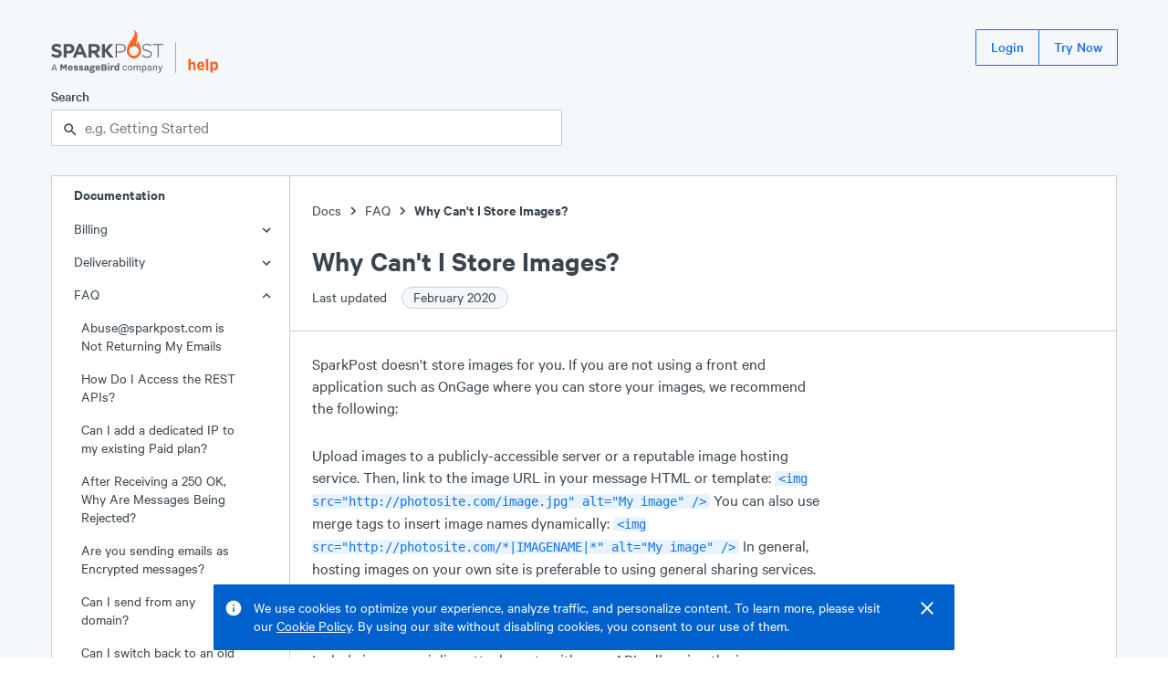

--- FILE ---
content_type: text/html; charset=UTF-8
request_url: https://support.sparkpost.com/docs/faq/storing-images
body_size: 29718
content:
<!DOCTYPE html><html lang="en"><head><meta charSet="utf-8"/><meta http-equiv="x-ua-compatible" content="ie=edge"/><meta name="viewport" content="width=device-width, initial-scale=1.0"/><link rel="canonical" href="/docs/faq/storing-images"/><link rel="shortcut icon" type="image/png" href="/favicon.png"/><meta name="robots" content="index, follow, max-image-preview:large, max-snippet:-1, max-video-preview:-1"/><title>Why Can&#x27;t I Store Images?</title><meta property="og:title" content="Why Can&#x27;t I Store Images?"/><meta name="twitter:title" content="Why Can&#x27;t I Store Images?"/><meta name="description" content="SparkPost doesn&#x27;t store images for you If you are not using a front end application such as On Gage where you can store your images we recommend the following Upload images to a publicly accessible server or a reputable image hosting service Then link to the image URL in..."/><meta property="og:description" content="SparkPost doesn&#x27;t store images for you If you are not using a front end application such as On Gage where you can store your images we recommend the following Upload images to a publicly accessible server or a reputable image hosting service Then link to the image URL in..."/><meta name="twitter:description" content="SparkPost doesn&#x27;t store images for you If you are not using a front end application such as On Gage where you can store your images we recommend the following Upload images to a publicly accessible server or a reputable image hosting service Then link to the image URL in..."/><meta name="og:locale" content="en_US"/><meta name="og:url" content="/docs/faq/storing-images"/><meta name="og:site_name" content="SparkPost Support"/><meta name="twitter:site" content="SparkPost Support"/><meta property="og:type" content="article"/><meta property="og:image" content="/SparkPostLogo.png"/><meta name="twitter:image" content="/SparkPostLogo.png"/><meta name="twitter:card" content="summary_large_image"/><meta name="next-head-count" content="20"/><link rel="preload" href="/assets/Calibre.woff2" as="font" type="font/woff2" crossorigin="anonymous"/><link rel="preload" href="/assets/Calibre-Medium.woff2" as="font" type="font/woff2" crossorigin="anonymous"/><link rel="preload" href="/assets/Calibre-SemiBold.woff2" as="font" type="font/woff2" crossorigin="anonymous"/><link rel="preload" href="/_next/static/css/ce9220bf5d58986b.css" as="style"/><link rel="stylesheet" href="/_next/static/css/ce9220bf5d58986b.css" data-n-g=""/><noscript data-n-css=""></noscript><script defer="" nomodule="" src="/_next/static/chunks/polyfills-5cd94c89d3acac5f.js"></script><script src="/_next/static/chunks/webpack-8bc08b58370d8f3a.js" defer=""></script><script src="/_next/static/chunks/framework-61797008a55d4ad5.js" defer=""></script><script src="/_next/static/chunks/main-b2869194e908690a.js" defer=""></script><script src="/_next/static/chunks/pages/_app-98d9499f5af53c01.js" defer=""></script><script src="/_next/static/chunks/398-1ab724a93fcf8a55.js" defer=""></script><script src="/_next/static/chunks/267-2c00e16719307b69.js" defer=""></script><script src="/_next/static/chunks/371-d72a3ec69d82e3ac.js" defer=""></script><script src="/_next/static/chunks/178-8722115da8a6f3f1.js" defer=""></script><script src="/_next/static/chunks/pages/docs/%5B...slug%5D-d3c9322b1d8b8796.js" defer=""></script><script src="/_next/static/2MtTJNqz7sB5Gv-V5MNTc/_buildManifest.js" defer=""></script><script src="/_next/static/2MtTJNqz7sB5Gv-V5MNTc/_ssgManifest.js" defer=""></script><script src="/_next/static/2MtTJNqz7sB5Gv-V5MNTc/_middlewareManifest.js" defer=""></script><style data-styled="" data-styled-version="5.3.3">.eBXsGv{display:-webkit-box;display:-webkit-flex;display:-ms-flexbox;display:flex;-webkit-flex-direction:column;-ms-flex-direction:column;flex-direction:column;min-height:100vh;background-color:#f5f8fa;}/*!sc*/
.iKeaEP{position:fixed;right:1.5rem;top:0px;display:-webkit-box;display:-webkit-flex;display:-ms-flexbox;display:flex;-webkit-flex-direction:column;-ms-flex-direction:column;flex-direction:column;z-index:100;}/*!sc*/
.ekftuJ{-webkit-flex:1;-ms-flex:1;flex:1;margin-left:auto;margin-right:auto;padding-left:1rem;padding-right:1rem;max-width:75rem;width:100%;}/*!sc*/
.qtlKr{position:absolute;display:inline-block;padding:0.5rem;top:0rem;left:0rem;background-color:#1273e6;}/*!sc*/
.cMfeXH{margin-top:2rem;margin-bottom:2rem;}/*!sc*/
.dZDFRj{height:2.5rem;display:-webkit-box;display:-webkit-flex;display:-ms-flexbox;display:flex;-webkit-box-pack:justify;-webkit-justify-content:space-between;-ms-flex-pack:justify;justify-content:space-between;margin-bottom:1.5rem;}/*!sc*/
.iehYfq{height:3rem;display:-webkit-box;display:-webkit-flex;display:-ms-flexbox;display:flex;-webkit-align-items:flex-end;-webkit-box-align:flex-end;-ms-flex-align:flex-end;align-items:flex-end;position:relative;}/*!sc*/
.bOWfwH{display:block;height:100%;}/*!sc*/
.hxhSFS{margin-left:0.75rem;margin-right:0.75rem;height:70%;width:1px;background-color:#a2adb8;}/*!sc*/
.kDeuhK{display:block;height:80%;}/*!sc*/
.zfKqQ{display:block;margin-top:15px;}/*!sc*/
@media screen and (min-width:448px){}/*!sc*/
@media screen and (min-width:720px){.zfKqQ{display:none;}}/*!sc*/
.bqeobR{display:none;}/*!sc*/
@media screen and (min-width:448px){}/*!sc*/
@media screen and (min-width:720px){.bqeobR{display:block;}}/*!sc*/
.kzHlXr{display:-webkit-inline-box;display:-webkit-inline-flex;display:-ms-inline-flexbox;display:inline-flex;-webkit-align-items:center;-webkit-box-align:center;-ms-flex-align:center;align-items:center;}/*!sc*/
.hymEkR{max-width:35rem;}/*!sc*/
.gPgzYL{position:relative;}/*!sc*/
.OthxB{display:block;font-weight:500;margin-bottom:0.25rem;}/*!sc*/
.iHvSCV{line-height:1.25rem;font-size:1rem;}/*!sc*/
.cEXpeD{padding-right:0.5rem;}/*!sc*/
.bWWnQf{display:-webkit-box;display:-webkit-flex;display:-ms-flexbox;display:flex;}/*!sc*/
.fQXfyM{-webkit-flex:1;-ms-flex:1;flex:1;}/*!sc*/
.bntscq{position:absolute;z-index:1;top:0rem;line-height:2.5rem;height:2.5rem;left:0.75rem;}/*!sc*/
.MmkJY{padding-left:calc(0px + 1rem);padding-right:calc(0px + 1rem);width:100%;border:1px solid #c5ced6;border-radius:1px;background-color:#ffffff;color:#39444d;height:2.5rem;line-height:2.5rem;padding-top:0rem;padding-bottom:0rem;}/*!sc*/
.cMaUUc{display:-webkit-box;display:-webkit-flex;display:-ms-flexbox;display:flex;width:100%;background-color:#ffffff;border:1px solid #c5ced6;}/*!sc*/
.iFrdJq{-webkit-flex:0;-ms-flex:0;flex:0;border-right:1px solid #c5ced6;display:none;}/*!sc*/
@media screen and (min-width:448px){}/*!sc*/
@media screen and (min-width:720px){.iFrdJq{display:block;}}/*!sc*/
.iTGqLV{width:100%;position:-webkit-sticky;position:sticky;top:0rem;}/*!sc*/
@media screen and (min-width:448px){}/*!sc*/
@media screen and (min-width:720px){.iTGqLV{width:260px;}}/*!sc*/
.kuQMYI{display:none;font-size:1rem;line-height:1.25rem;font-weight:600;padding-left:1.5rem;}/*!sc*/
@media screen and (min-width:448px){}/*!sc*/
@media screen and (min-width:720px){.kuQMYI{display:inline-block;}}/*!sc*/
.dzhGd{font-size:1rem;line-height:1.25rem;position:relative;}/*!sc*/
.hDDvLf{position:absolute;right:1rem;top:6px;width:24px;height:24px;}/*!sc*/
.jTZtQi{padding-top:1.25rem;padding-bottom:1.25rem;margin-top:1.25rem;border-top:1px solid #c5ced6;}/*!sc*/
.bFGHJE{padding-left:1.5rem;padding-right:1.5rem;}/*!sc*/
.bJuYP{padding-left:0.75rem;}/*!sc*/
.jKRBkO{display:inline-block;width:20px;height:20px;vertical-align:middle;}/*!sc*/
.jfKysC{width:16px;height:16px;background-color:#009f6a;border-radius:50%;}/*!sc*/
.PsNpT{padding-top:1.5rem;padding-bottom:1.5rem;-webkit-flex:1;-ms-flex:1;flex:1;overflow:hidden;position:relative;}/*!sc*/
.ectbiS{margin-bottom:1.5rem;}/*!sc*/
.imzSId{display:-webkit-inline-box;display:-webkit-inline-flex;display:-ms-inline-flexbox;display:inline-flex;-webkit-align-items:flex-end;-webkit-box-align:flex-end;-ms-flex-align:flex-end;align-items:flex-end;}/*!sc*/
.dfvsPW{font-size:2rem;line-height:2.5rem;font-weight:600;}/*!sc*/
.iltZRo{font-size:1rem;line-height:1.25rem;padding-top:0.5rem;max-width:35rem;}/*!sc*/
.cSZRcg{margin-left:0.75rem;}/*!sc*/
.ibmMHb{margin-top:1.5rem;margin-bottom:1.5rem;}/*!sc*/
.gDSvtE{padding-left:0rem;padding-right:0rem;}/*!sc*/
.dNTgve{max-width:35rem;margin-left:1.5rem;margin-right:1.5rem;}/*!sc*/
.TOoal{margin-bottom:1.75rem;}/*!sc*/
.jmvPMK{border-radius:1px;font-family:'SFMono-Regular',Monaco,Consolas,'Lucida Console',monospace;display:inline;background-color:#e8f3ff;color:#1273e6;padding-left:0.25rem;padding-right:0.25rem;line-height:inherit;font-size:75%;}/*!sc*/
.eubRzJ{font-size:1.5rem;line-height:2rem;font-weight:600;}/*!sc*/
.dVQPeV{display:-webkit-box;display:-webkit-flex;display:-ms-flexbox;display:flex;margin-top:1rem;}/*!sc*/
.iTUOSv{margin-right:0.75rem;}/*!sc*/
.hAwmYu{padding-top:3.5rem;padding-bottom:4rem;background-color:#39444d;color:#ffffff;display:-webkit-box;display:-webkit-flex;display:-ms-flexbox;display:flex;-webkit-box-pack:center;-webkit-justify-content:center;-ms-flex-pack:center;justify-content:center;}/*!sc*/
.lmsNnR{width:100%;max-width:75rem;padding-left:1rem;padding-right:1rem;}/*!sc*/
.dLOOBq{margin-top:4rem;margin-bottom:1rem;background-color:#ffffff;}/*!sc*/
.dUYIxj{display:-webkit-box;display:-webkit-flex;display:-ms-flexbox;display:flex;-webkit-box-pack:justify;-webkit-justify-content:space-between;-ms-flex-pack:justify;justify-content:space-between;}/*!sc*/
.keUpPT{font-size:1.125rem;font-weight:600;}/*!sc*/
.kyybZY{display:block;padding-left:2rem;margin-top:0.5rem;margin-bottom:0.75rem;color:#ffffff;}/*!sc*/
@media screen and (min-width:448px){}/*!sc*/
@media screen and (min-width:720px){.kyybZY{display:inline-block;margin-top:0rem;margin-bottom:0rem;}}/*!sc*/
.kBrkrr{display:block;padding-left:2rem;margin-bottom:0.75rem;color:#ffffff;}/*!sc*/
@media screen and (min-width:448px){}/*!sc*/
@media screen and (min-width:720px){.kBrkrr{display:inline-block;margin-bottom:0rem;}}/*!sc*/
data-styled.g2[id="sc-bdvvtL"]{content:"eBXsGv,iKeaEP,ekftuJ,qtlKr,cMfeXH,dZDFRj,iehYfq,bOWfwH,hxhSFS,kDeuhK,zfKqQ,bqeobR,kzHlXr,dYnyKb,hymEkR,gPgzYL,OthxB,iHvSCV,cEXpeD,bWWnQf,fQXfyM,bntscq,MmkJY,cMaUUc,iFrdJq,iTGqLV,kuQMYI,dzhGd,hDDvLf,jTZtQi,bFGHJE,bJuYP,jKRBkO,jfKysC,PsNpT,ectbiS,imzSId,dfvsPW,iltZRo,cSZRcg,ibmMHb,gDSvtE,dNTgve,TOoal,jmvPMK,eubRzJ,dVQPeV,iTUOSv,hAwmYu,lmsNnR,dLOOBq,dUYIxj,keUpPT,kyybZY,kBrkrr,"}/*!sc*/
.dhUVCZ{font-size:1rem;line-height:1.25rem;font-weight:regular;}/*!sc*/
.bevMpt{font-size:1rem;line-height:1.25rem;font-weight:600;}/*!sc*/
data-styled.g4[id="sc-dkPtRN"]{content:"dhUVCZ,bevMpt,"}/*!sc*/
.dhJgJk{border:0 !important;-webkit-clip:rect(1px,1px,1px,1px) !important;clip:rect(1px,1px,1px,1px) !important;-webkit-clip-path:inset(50%) !important;clip-path:inset(50%) !important;height:1px !important;margin:-1px !important;overflow:hidden !important;padding:0 !important;position:absolute !important;width:1px !important;word-wrap:normal !important;}/*!sc*/
data-styled.g13[id="sc-kDTinF"]{content:"dhJgJk,"}/*!sc*/
.hwizXe > *{margin-right:-1px;}/*!sc*/
data-styled.g18[id="sc-ksdxgE"]{content:"hwizXe,"}/*!sc*/
.gwtBNt{display:-webkit-inline-box;display:-webkit-inline-flex;display:-ms-inline-flexbox;display:inline-flex;-webkit-align-items:center;-webkit-box-align:center;-ms-flex-align:center;align-items:center;border-radius:1px;-webkit-user-select:none;-moz-user-select:none;-ms-user-select:none;user-select:none;font-weight:500;-webkit-box-pack:center;-webkit-justify-content:center;-ms-flex-pack:center;justify-content:center;-webkit-text-decoration:none;text-decoration:none;white-space:nowrap;-webkit-transition-property:background,color,border,outline;transition-property:background,color,border,outline;-webkit-transition-duration:0.15s;transition-duration:0.15s;border:1px solid transparent;cursor:pointer;position:relative;outline:none;height:2.5rem;font-size:1rem;padding:0 1rem;}/*!sc*/
.gwtBNt:after{position:absolute;content:"";display:block;top:-3px;left:-3px;right:-3px;bottom:-3px;-webkit-transition:box-shadow 0.15s;transition:box-shadow 0.15s;border-radius:2px;box-shadow:none;pointer-events:none;}/*!sc*/
.gwtBNt:focus:after{z-index:1;box-shadow:0 0 0 2px #1273e6;}/*!sc*/
.gwtBNt,.gwtBNt:visited{border:1px solid #1273e6;background:transparent;color:#1273e6;}/*!sc*/
.gwtBNt:hover,.gwtBNt:visited:hover{background:#e8f3ff;}/*!sc*/
.gwtBNt:focus,.gwtBNt:visited:focus,.gwtBNt:hover,.gwtBNt:visited:hover{color:#1273e6;}/*!sc*/
.gwtBNt:active,.gwtBNt:visited:active{background:#cce3ff;}/*!sc*/
.bVlSZF{display:-webkit-inline-box;display:-webkit-inline-flex;display:-ms-inline-flexbox;display:inline-flex;-webkit-align-items:center;-webkit-box-align:center;-ms-flex-align:center;align-items:center;border-radius:1px;-webkit-user-select:none;-moz-user-select:none;-ms-user-select:none;user-select:none;font-weight:500;-webkit-box-pack:center;-webkit-justify-content:center;-ms-flex-pack:center;justify-content:center;-webkit-text-decoration:none;text-decoration:none;white-space:nowrap;-webkit-transition-property:background,color,border,outline;transition-property:background,color,border,outline;-webkit-transition-duration:0.15s;transition-duration:0.15s;border:1px solid transparent;cursor:pointer;position:relative;outline:none;height:2.5rem;font-size:1rem;padding:0 1rem;margin-right:0.75rem;}/*!sc*/
.bVlSZF:after{position:absolute;content:"";display:block;top:-3px;left:-3px;right:-3px;bottom:-3px;-webkit-transition:box-shadow 0.15s;transition:box-shadow 0.15s;border-radius:2px;box-shadow:none;pointer-events:none;}/*!sc*/
.bVlSZF:focus:after{z-index:1;box-shadow:0 0 0 2px #1273e6;}/*!sc*/
.bVlSZF,.bVlSZF:visited{border:1px solid #1273e6;background:transparent;color:#1273e6;}/*!sc*/
.bVlSZF:hover,.bVlSZF:visited:hover{background:#e8f3ff;}/*!sc*/
.bVlSZF:focus,.bVlSZF:visited:focus,.bVlSZF:hover,.bVlSZF:visited:hover{color:#1273e6;}/*!sc*/
.bVlSZF:active,.bVlSZF:visited:active{background:#cce3ff;}/*!sc*/
data-styled.g19[id="sc-hBUSln"]{content:"gwtBNt,bVlSZF,"}/*!sc*/
.kxtWBJ{-webkit-transition:0.15s cubic-bezier(.4,0,.3,1);transition:0.15s cubic-bezier(.4,0,.3,1);-webkit-transform:translateY(0%);-ms-transform:translateY(0%);transform:translateY(0%);opacity:1;}/*!sc*/
data-styled.g21[id="sc-fFeiMQ"]{content:"kxtWBJ,"}/*!sc*/
.HKThj{padding-left:0.25rem;padding-right:0.25rem;}/*!sc*/
data-styled.g26[id="sc-dlVxhl"]{content:"HKThj,"}/*!sc*/
.ihOOoE:last-of-type .sc-dlVxhl{display:none;}/*!sc*/
data-styled.g27[id="sc-kfPuZi"]{content:"ihOOoE,"}/*!sc*/
.cjEuMi{-webkit-text-decoration:none;text-decoration:none;color:#39444d;}/*!sc*/
.cjEuMi:visited{color:#39444d;}/*!sc*/
.cjEuMi:hover{color:#1273e6;}/*!sc*/
data-styled.g28[id="sc-fKVqWL"]{content:"cjEuMi,"}/*!sc*/
.deBTmI{margin-bottom:1.5rem;}/*!sc*/
data-styled.g29[id="sc-bBHxTw"]{content:"deBTmI,"}/*!sc*/
.epsTTS{display:-webkit-inline-box;display:-webkit-inline-flex;display:-ms-inline-flexbox;display:inline-flex;-webkit-align-items:center;-webkit-box-align:center;-ms-flex-align:center;align-items:center;white-space:nowrap;padding:0 0.75rem;padding-right:0.75rem;border-radius:9999em;height:1.5rem;font-size:1rem;font-weight:400;background:#f5f8fa;border:1px solid #c5ced6;color:#39444d;margin-left:0.75rem;}/*!sc*/
data-styled.g47[id="sc-iAKWXU"]{content:"epsTTS,"}/*!sc*/
.jEJbOC{display:-webkit-inline-box;display:-webkit-inline-flex;display:-ms-inline-flexbox;display:inline-flex;-webkit-align-items:center;-webkit-box-align:center;-ms-flex-align:center;align-items:center;}/*!sc*/
.jEJbOC > svg{margin:0 2px;}/*!sc*/
data-styled.g49[id="sc-cTAqQK"]{content:"jEJbOC,"}/*!sc*/
.Gdkwx:focus-within{position:relative;z-index:1;}/*!sc*/
data-styled.g148[id="sc-bUbRBg"]{content:"Gdkwx,"}/*!sc*/
.hbFSvJ{position:relative;outline:none;}/*!sc*/
.hbFSvJ:after{position:absolute;content:"";display:block;top:-2px;left:-2px;right:-2px;bottom:-2px;-webkit-transition:box-shadow 0.15s;transition:box-shadow 0.15s;border-radius:2px;box-shadow:none;pointer-events:none;}/*!sc*/
.hbFSvJ:focus-within:after{z-index:1;box-shadow:0 0 0 2px #1273e6;}/*!sc*/
data-styled.g150[id="sc-dSfdvi"]{content:"hbFSvJ,"}/*!sc*/
.kKyviF{outline:none;}/*!sc*/
data-styled.g151[id="sc-hZpJaK"]{content:"kKyviF,"}/*!sc*/
html{line-height:1.15;-webkit-text-size-adjust:100%;}/*!sc*/
body{margin:0;}/*!sc*/
main{display:block;}/*!sc*/
h1{font-size:2em;margin:0.67em 0;}/*!sc*/
hr{box-sizing:content-box;height:0;overflow:visible;}/*!sc*/
pre{font-family:monospace,monospace;font-size:1em;}/*!sc*/
a{background-color:transparent;}/*!sc*/
abbr[title]{border-bottom:none;-webkit-text-decoration:underline;text-decoration:underline;-webkit-text-decoration:underline dotted;text-decoration:underline dotted;}/*!sc*/
b,strong{font-weight:bolder;}/*!sc*/
code,kbd,samp{font-family:monospace,monospace;font-size:1em;}/*!sc*/
small{font-size:80%;}/*!sc*/
sub,sup{font-size:75%;line-height:0;position:relative;vertical-align:baseline;}/*!sc*/
sub{bottom:-0.25em;}/*!sc*/
sup{top:-0.5em;}/*!sc*/
img{border-style:none;}/*!sc*/
button,input,optgroup,select,textarea{font-family:inherit;font-size:100%;line-height:1.15;margin:0;}/*!sc*/
button,input{overflow:visible;}/*!sc*/
button,select{text-transform:none;}/*!sc*/
button,[type="button"],[type="reset"],[type="submit"]{-webkit-appearance:button;}/*!sc*/
button::-moz-focus-inner,[type="button"]::-moz-focus-inner,[type="reset"]::-moz-focus-inner,[type="submit"]::-moz-focus-inner{border-style:none;padding:0;}/*!sc*/
button:-moz-focusring,[type="button"]:-moz-focusring,[type="reset"]:-moz-focusring,[type="submit"]:-moz-focusring{outline:1px dotted ButtonText;}/*!sc*/
fieldset{padding:0.35em 0.75em 0.625em;}/*!sc*/
legend{box-sizing:border-box;color:inherit;display:table;max-width:100%;padding:0;white-space:normal;}/*!sc*/
progress{vertical-align:baseline;}/*!sc*/
textarea{overflow:auto;}/*!sc*/
[type="checkbox"],[type="radio"]{box-sizing:border-box;padding:0;}/*!sc*/
[type="number"]::-webkit-inner-spin-button,[type="number"]::-webkit-outer-spin-button{height:auto;}/*!sc*/
[type="search"]{-webkit-appearance:textfield;outline-offset:-2px;}/*!sc*/
[type="search"]::-webkit-search-decoration{-webkit-appearance:none;}/*!sc*/
::-webkit-file-upload-button{-webkit-appearance:button;font:inherit;}/*!sc*/
details{display:block;}/*!sc*/
summary{display:list-item;}/*!sc*/
template{display:none;}/*!sc*/
[hidden]{display:none;}/*!sc*/
html{position:relative;box-sizing:border-box;font-size:16px;}/*!sc*/
body{min-height:100%;margin:0;padding:0;color:#39444d;font-family:'Calibre',-apple-system,BlinkMacSystemFont,'San Francisco','Segoe UI',Roboto,Helvetica,sans-serif;font-size:1.125rem;line-height:1.5rem;font-weight:400;}/*!sc*/
*{box-sizing:inherit;}/*!sc*/
h1{font-size:2.75rem;line-height:3.5rem;}/*!sc*/
h2{font-size:2rem;line-height:2.5rem;}/*!sc*/
h3{font-size:1.5rem;line-height:2rem;}/*!sc*/
h4{font-size:1.25rem;line-height:1.750rem;}/*!sc*/
h5{font-size:1.125rem;line-height:1.5rem;}/*!sc*/
h6{font-size:1rem;line-height:1.25rem;}/*!sc*/
h1,h2,h3,h4,h5,h6,strong,b{font-weight:600;}/*!sc*/
small{font-size:1rem;line-height:1.25rem;}/*!sc*/
p,ul,ol{font-size:1.125rem;line-height:1.5rem;}/*!sc*/
code,pre{font-family:'SFMono-Regular',Monaco,Consolas,'Lucida Console',monospace;font-size:0.875rem;line-height:1rem;}/*!sc*/
ul,ol,dd,figure,pre,table,fieldset,hr{margin-top:0;}/*!sc*/
h1,h2,h3,h4,h5,h6,p,ul,ol,pre,table,fieldset{margin:0;}/*!sc*/
a,a:visited{color:#1273e6;-webkit-text-decoration:underline;text-decoration:underline;cursor:pointer;}/*!sc*/
a:hover,a:active,a:focus{color:#0060cc;}/*!sc*/
ul,ol{padding-left:1.5rem;}/*!sc*/
hr{margin:1.5rem 0;background:#c5ced6;border:none;height:1px;}/*!sc*/
::selection{color:#2c353d;background:#cce3ff;text-shadow:none;}/*!sc*/
[tabindex="-1"]:focus{outline:none;}/*!sc*/
data-styled.g159[id="sc-global-kgEcKj1"]{content:"sc-global-kgEcKj1,"}/*!sc*/
.mRhN dl{max-width:35rem;margin-left:1.5rem;margin-right:1.5rem;}/*!sc*/
.mRhN dt{font-size:1rem;line-height:1.25rem;font-weight:600;margin-bottom:1.5rem;padding-top:0.75rem;}/*!sc*/
.mRhN dd,.mRhN dd p,.mRhN dd div{padding:0rem;margin-left:0rem;}/*!sc*/
data-styled.g169[id="sc-cVAmsi"]{content:"mRhN,"}/*!sc*/
.hkPZIR{list-style:none;}/*!sc*/
.hkPZIR a{color:inherit;-webkit-text-decoration:none;text-decoration:none;}/*!sc*/
.hkPZIR a:visited{color:inherit;}/*!sc*/
.hkPZIR a:hover{-webkit-text-decoration:underline;text-decoration:underline;}/*!sc*/
data-styled.g171[id="sc-ksHpcM"]{content:"hkPZIR,"}/*!sc*/
.iJdIcf{display:block;cursor:pointer;overflow-wrap:anywhere;}/*!sc*/
.iJdIcf,.iJdIcf:visited,.iJdIcf:active{-webkit-text-decoration:none;text-decoration:none;padding-top:0.5rem;padding-bottom:0.5rem;padding-right:3rem;padding-left:calc(1.5rem + 0.5rem * undefined);background-color:transparent;color:#39444d;}/*!sc*/
.iJdIcf:hover{background-color:#ebf0f5;color:#39444d;}/*!sc*/
.bmQfjd{display:block;cursor:pointer;overflow-wrap:anywhere;}/*!sc*/
.bmQfjd,.bmQfjd:visited,.bmQfjd:active{-webkit-text-decoration:none;text-decoration:none;padding-top:0.5rem;padding-bottom:0.5rem;padding-right:3rem;padding-left:calc(1.5rem + 0.5rem * 0);background-color:transparent;color:#39444d;}/*!sc*/
.bmQfjd:hover{background-color:#ebf0f5;color:#39444d;}/*!sc*/
data-styled.g174[id="sc-fydGpi"]{content:"iJdIcf,bmQfjd,"}/*!sc*/
.ddywDu{border:none;margin:0;padding:0;overflow:visible;width:auto;background:transparent;color:inherit;font:inherit;line-height:normal;-webkit-font-smoothing:inherit;-moz-osx-font-smoothing:inherit;-webkit-appearance:none;cursor:pointer;color:inherit;}/*!sc*/
.ddywDu::-moz-focus-inner{border:0;padding:0;}/*!sc*/
.ddywDu:hover{color:#1273e6;}/*!sc*/
data-styled.g175[id="sc-gnnDb"]{content:"ddywDu,"}/*!sc*/
.fOjrtz{border:none;margin:0;padding:0;overflow:visible;width:auto;background:transparent;color:inherit;font:inherit;line-height:normal;-webkit-font-smoothing:inherit;-moz-osx-font-smoothing:inherit;-webkit-appearance:none;}/*!sc*/
.fOjrtz::-moz-focus-inner{border:0;padding:0;}/*!sc*/
data-styled.g176[id="sc-cjrPHo"]{content:"fOjrtz,"}/*!sc*/
.ibzBiD{opacity:0;-webkit-text-decoration:none;text-decoration:none;z-index:-1;}/*!sc*/
.ibzBiD:focus{opacity:1;z-index:1;color:white;}/*!sc*/
data-styled.g177[id="sc-igXgud"]{content:"ibzBiD,"}/*!sc*/
</style></head><body><noscript><iframe title="Google Tag Manager (noscript)" src="//www.googletagmanager.com/ns.html?id=GTM-NFWT79" height="0" width="0" style="display:none;visibility:hidden"></iframe></noscript><div id="__next" data-reactroot=""><div display="flex" class="sc-bdvvtL eBXsGv"><div display="flex" class="sc-bdvvtL iKeaEP"></div><div width="100%" class="sc-bdvvtL ekftuJ"><div><a href="#main-content" display="inline-block" class="sc-bdvvtL sc-igXgud qtlKr ibzBiD">Skip to main content</a><div class="sc-bdvvtL cMfeXH"><header height="650" display="flex" class="sc-bdvvtL dZDFRj"><div height="700" display="flex" class="sc-bdvvtL iehYfq"><a display="block" height="100%" href="https://www.sparkpost.com" class="sc-bdvvtL bOWfwH"><svg height="100%" viewBox="0 0 500 193"><path fill="#55555a" d="m-.1 116.06 7.79-9.33c5.4 4.45 11.05 7.28 17.9 7.28 5.4 0 8.65-2.14 8.65-5.65v-.17c0-3.34-2.06-5.05-12.07-7.62C10.09 97.48 2.3 94.14 2.3 82.23v-.17c0-10.88 8.73-18.07 20.98-18.07 8.73 0 16.18 2.74 22.26 7.62l-6.85 9.93c-5.31-3.68-10.53-5.91-15.58-5.91-5.05 0-7.71 2.31-7.71 5.22v.17c0 3.94 2.57 5.22 12.93 7.88 12.16 3.17 19.01 7.54 19.01 17.98v.17c0 11.9-9.07 18.58-22 18.58-9.09.02-18.25-3.15-25.44-9.57zM55.43 64.85h24.49c14.3 0 22.95 8.48 22.95 20.72v.17c0 13.87-10.79 21.07-24.23 21.07H68.62v17.98H55.43V64.85zm23.63 30.23c6.59 0 10.44-3.94 10.44-9.08v-.17c0-5.91-4.11-9.08-10.7-9.08H68.62v18.33h10.44zM121.53 64.42h12.16l25.69 60.37h-13.79l-5.48-13.44h-25.34l-5.48 13.44H95.84l25.69-60.37zM135.4 99.7l-7.97-19.44-7.96 19.44h15.93zM165.62 64.85h27.4c7.62 0 13.53 2.14 17.47 6.08 3.34 3.34 5.14 8.05 5.14 13.7v.17c0 9.68-5.22 15.76-12.85 18.58l14.64 21.41h-15.41l-12.85-19.18H178.8v19.18h-13.19V64.85zm26.54 29.11c6.42 0 10.1-3.43 10.1-8.48v-.17c0-5.65-3.94-8.56-10.36-8.56h-13.1v17.21h13.36zM285.73 64.85h21.75c13.19 0 22.27 6.76 22.27 18.33v.17c0 12.59-10.88 19.09-23.38 19.09h-16.18v22.35h-4.45V64.85zm20.9 33.48c11.13 0 18.67-5.82 18.67-14.73v-.17c0-9.51-7.36-14.47-18.15-14.47H290.2v29.37h16.43zM401.06 116.06l2.91-3.34c6.59 6.08 12.67 8.91 21.49 8.91 8.99 0 15.16-5.05 15.16-11.9v-.17c0-6.34-3.34-10.02-16.96-12.76-14.38-2.91-20.21-7.79-20.21-16.87v-.17c0-8.91 8.14-15.76 19.27-15.76 8.74 0 14.47 2.4 20.55 7.28l-2.83 3.51c-5.65-4.88-11.3-6.76-17.9-6.76-8.82 0-14.64 5.05-14.64 11.3v.17c0 6.34 3.25 10.19 17.47 13.1 13.87 2.83 19.7 7.79 19.7 16.53v.17c0 9.68-8.31 16.36-19.87 16.36-9.58-.01-16.94-3.18-24.14-9.6zM470.76 68.96h-20.9v-4.11h46.24v4.11h-20.89v55.83h-4.45V68.96zM237.82 90.07l20.75-25.22h16.1l-24.34 28.47 26.1 31.47h-16.96l-21.64-26.76v26.76h-13.19V64.85h13.19v25.22z"></path><path fill="#fa6423" d="M387.37 51.19c-6.68 5.04-7.97 13.93-8.17 19.93-10.55-12.2 19.54-48.11-14.66-70.3 21.17 27.4-30.12 54.33-30.12 94.69 0 15.82 9.89 29.76 31.6 34.6 21.3-4.53 31.81-18.78 31.81-34.6 0-23.58-14.68-31.47-10.46-44.32zm-21.3 66c-11.6 0-21-9.4-21-21s9.4-21 21-21 21 9.4 21 21c-.01 11.6-9.41 21-21 21z"></path><path fill="#55555a" d="m5.52 181.92 2.27-6.39h12.22l2.27 6.39h4.09L16.02 154.5h-4.09L1.58 181.92h3.94zm13.41-9.44H8.87l5.03-14.11 5.03 14.11z"></path><path fill="#55555a" d="M47.29 181.92V162.6l6.16 11.99h3.45l6.16-11.99v19.32h5.96V154.5h-7.25l-6.41 12.44L49 154.5h-7.69v27.43h5.98zm38.01.49c4.78.16 9.89-2.68 10.4-7.86h-5.91c-.38 3.65-5.86 4.31-7.9 1.82-.83-.98-1.27-2.49-1.32-4.52H95.8c.14-3.91-.71-7.59-3.45-9.94-3.98-3.19-10.39-3.2-14.33.05-3.73 3.09-4.2 10.13-2.49 14.45 1.56 4.11 5.63 6.05 9.77 6zm4.43-13.86h-9.07c.34-2.85 1.69-4.55 4.53-4.57 2.85.02 4.21 1.72 4.54 4.57zm19.82 13.86c3.24-.02 6.97-.78 8.77-3.69 1-1.47 1.12-4.36.28-5.97-1.09-2.32-3.58-3.25-5.9-3.91-1.93-.78-6.56-.7-6.6-3.15-.01-1.49 1.44-2.06 2.81-2.06 1.8-.03 3.3 1.01 3.4 2.8h6.01c-.19-4.8-4.94-7.02-9.27-6.88-3.05.02-6.58.74-8.24 3.5-1.4 2.29-.91 6.03 1.37 7.59 1.96 1.5 4.86 2.05 7.11 2.63 1.29.34 2.52.57 3.36 1.38.79.83.48 2.46-.52 3.04-2.33 1.5-6.89.37-6.93-2.9h-6.01c.26 5.33 5.53 7.78 10.36 7.62zm23.28 0c3.24-.02 6.97-.78 8.77-3.69 1-1.47 1.12-4.36.28-5.97-1.09-2.32-3.58-3.25-5.9-3.91-1.93-.78-6.56-.7-6.6-3.15-.01-1.49 1.44-2.06 2.81-2.06 1.8-.03 3.3 1.01 3.4 2.8h6.01c-.19-4.8-4.94-7.02-9.27-6.88-3.05.02-6.58.74-8.24 3.5-1.4 2.29-.91 6.03 1.37 7.59 1.96 1.5 4.86 2.05 7.11 2.63 1.29.34 2.52.57 3.36 1.38.79.83.48 2.46-.52 3.04-2.33 1.5-6.89.37-6.93-2.9h-6.01c.27 5.33 5.54 7.78 10.36 7.62zm31.8 0c1.34.01 2.88-.32 3.89-.93v-4.13c-.99.55-3.06.88-2.91-.84v-8.45c.19-5.77-3.22-8.66-8.97-8.5-5.03-.18-10.04 2.34-9.91 8.11h5.72c.02-1.15.29-2.03.81-2.65.67-1 3.42-1.18 4.61-.63 1.79.81 1.65 2.96 1.68 4.71-3.93.5-9.23 0-12.24 3.06-1.64 1.67-1.86 4.86-.91 6.91 2.67 5.08 11.15 3.99 14.23-.09-.21 2.32 1.73 3.53 4 3.43zm-9.76-4.17c-1.04 0-1.79-.21-2.25-.63-1.08-.91-.89-3.23.35-3.92 1.22-.94 4.89-1.06 6.59-1.3v4.08c-1.38 1.09-2.84 1.78-4.69 1.77zm26.47 13.9c3.19-.02 6.29-.41 8.8-1.92 2.93-1.6 4.11-5.61 2.56-8.49-1.51-2.66-4.75-3.29-7.66-3.31-1.56-.11-6.93.34-8.11-.47-1.45-.79-.73-2.43.47-2.97 6.32 2.2 15.43-1.7 13.26-9.54 1.22-.56 2.44-.56 3.94-.59v-5.31c-2.55-.02-4.54.83-5.82 2.75-4.42-4.07-12.94-3.75-16.28 1.57-1.89 3.12-.81 7.93 2.33 9.83-4.1 1.44-4.91 6.36-.69 8.21-2.93.88-4.84 3.97-2.98 6.76 2.25 3.04 6.37 3.4 10.18 3.48zm-.05-20.84c-5.33.28-5.35-7.7-.05-7.47 5.32-.27 5.35 7.71.05 7.47zm.24 17.01c-2.12 0-3.64-.26-4.55-.77-1.89-.91-1.73-3.46.01-4.24h6.95c1.28 0 2.21.16 2.78.49.58.33.86.85.86 1.57-.17 2.76-3.31 2.84-6.05 2.95zm25.58-5.9c4.78.16 9.89-2.68 10.4-7.86h-5.91c-.38 3.65-5.86 4.31-7.9 1.82-.83-.98-1.27-2.49-1.32-4.52h15.23c.14-3.91-.71-7.59-3.45-9.94-3.98-3.19-10.39-3.2-14.33.05-3.73 3.09-4.2 10.13-2.49 14.45 1.57 4.11 5.63 6.05 9.77 6zm4.44-13.86h-9.07c.34-2.85 1.69-4.55 4.53-4.57 2.85.02 4.2 1.72 4.54 4.57zm23.66 13.37c3.5 0 6.15-.69 7.95-2.08 2.86-1.91 3.63-7.27 1.48-9.93-.81-.99-1.95-1.72-3.41-2.2 4.58-1.64 4.48-8.69.89-11.22-1.74-1.34-4.29-2-7.64-2h-11.44v27.43h12.17zm-1.38-16.32h-4.53v-6.19c1.45.06 5.45-.15 6.73.21 2.05.31 2.62 2.46 2.05 4.17-.68 1.64-2.49 1.77-4.25 1.81zm.64 11.41h-5.18v-6.78c1.62.07 6.18-.19 7.6.25 2.24.37 2.94 2.67 2.28 4.56-.75 1.81-2.75 1.92-4.7 1.97zm22.97-22.22v-5.41h-6.41v5.41h6.41zm-.15 27.13v-21.87h-6.11v21.87h6.11zm12.27 0v-15.53c1.68-2.11 5.32-2.16 7.69-1.13v-5.21c-2.99-1.32-6.98-.07-8.38 3v-3h-5.42v21.87h6.11zm19.25.49c2.56.02 5.14-.99 6.51-3.1v2.61h5.42v-32.54h-6.11v12.73c-2.89-3.61-9.15-3.25-12.24.07-3.23 3.28-3.62 9.9-2.14 14.13 1.27 3.84 4.68 6.15 8.56 6.1zm1.82-5.01c-5.53.33-6.03-7.9-3.73-11.19 1.6-2.26 5.8-2.05 7.73-.16v9.88c-1.05.96-2.49 1.48-4 1.47z"></path><path fill="#55555a" d="M325.93 182.41c4.61.19 8.59-3.07 8.67-7.82h-3.65c.04 5.04-7.03 6.07-9.64 2.62-1.03-1.34-1.55-3.34-1.55-6.01s.52-4.67 1.55-5.98c2.59-3.39 9.67-2.43 9.64 2.59h3.65c-.14-7.79-10.02-9.96-15.29-5.52-3.4 2.93-3.8 8.67-2.86 12.84.9 4.57 5.01 7.44 9.48 7.28zm23.31 0c9.08.19 11.57-9.35 9.01-16.63-3.11-8.43-16.95-7.36-18.51 1.57-1.6 7.19 1.05 15.2 9.5 15.06zm0-3.19c-4.69-.07-6.13-3.35-6.16-8.01.03-4.67 1.48-7.89 6.16-7.96 4.68.07 6.13 3.29 6.16 7.96-.03 4.65-1.48 7.94-6.16 8.01zm19.86 2.7v-16.51c1.81-2.28 6.64-3.21 8.42-.5.78 1.34.82 2.97.85 4.68v12.34h3.7c-.09-2.24.24-14.18-.25-16.12 1.79-2.46 6.79-3.82 8.7-.87.75 1.34.78 2.97.81 4.66v12.34h3.7v-13.17c-.02-2.91-.46-5.22-2.18-7.05-3.34-2.98-9.34-1.8-11.77 1.74-2.22-4.85-10.04-4.28-12.62-.15v-2.75h-3.06v21.38h3.7zm36.97 9.73v-11.94c2.97 3.52 9.09 3.62 12.22.12 2.06-2.31 2.76-5.27 2.76-8.72.04-4.5-1.47-8.85-5.62-10.47-3.47-1.33-7.76-.4-10.01 2.56v-2.65h-3.06v31.11h3.71zm5.17-12.43c-2.03.02-3.86-.75-5.18-2.11v-11.75c2.3-2.59 7.66-3.03 9.71-.02 2.81 4.07 2.21 14.2-4.53 13.88zm31.8 3.19c1.01.01 2.19-.24 2.96-.69v-2.75c-1.02.61-3.19.95-3.06-.84v-9.78c.14-5.21-2.22-8.49-7.74-8.31-4.66-.18-8.92 2.42-8.72 7.67h3.6c-.23-4.39 3.57-5.37 7.06-4.3 2.32 1 2.05 3.79 2.11 6.02-3.21.38-7.73.22-10.6 1.9-2.61 1.34-3.6 4.66-2.56 7.38 2.17 5.3 10.71 4.46 13.75.39-.2 2.05 1.05 3.4 3.2 3.31zm-9.71-2.9c-1.28 0-2.25-.28-2.91-.85-1.51-1.22-1.23-4.11.41-5.07 1.64-1.29 6.2-1.39 8.42-1.7v5.36c-1.76 1.44-3.55 2.28-5.92 2.26zm21.04 2.41v-16.51c2.02-2.27 7.18-3.22 9.14-.5.83 1.33.88 2.96.91 4.68v12.34h3.7v-13.17c-.02-2.93-.49-5.25-2.29-7.05-3.35-2.83-9.68-2.02-12.1 1.6v-2.75h-3.06v21.38h3.7zm21.52 10.22c4.15.19 6.27-3.23 7.44-6.73l9.12-24.87h-3.8l-5.91 17.45-5.96-17.45h-3.99l7.94 21.87c-1.54 3.95-1.96 7.93-7.29 6.19v3.15c.65.27 1.53.4 2.45.39z"></path></svg></a><div height="70%" width="1px" class="sc-bdvvtL hxhSFS"></div><a display="block" height="80%" href="https://www.sparkpost.com/docs" class="sc-bdvvtL kDeuhK"><svg height="100%" xmlns="http://www.w3.org/2000/svg" viewBox="0 0 150 136" fill="#fa6423"><path d="M5,80.52h9V96.6c1.89-2.68,4.26-5.11,8.39-5.11,6.08,0,9.61,4.36,9.61,11.28v22.75H24v-20c0-3.9-1.82-5.88-4.94-5.88s-5.06,2-5.06,5.88v20H5Z"></path><path d="M38,108.61v-.56c0-9.84,6.13-17,14.48-17,9.47,0,14.11,7.73,14.11,17.63,0,.49,0,1.55-.06,2.85H46.75c.74,4.39,3.46,6.68,7.18,6.68,2.72,0,4.83-1.24,6.93-3.28l4.52,5.32a15.32,15.32,0,0,1-11.82,5.32C44.77,125.56,38,118.94,38,108.61Zm20-3.09c-.37-4.58-2.35-7.42-5.63-7.42s-5.32,2.72-5.82,7.42Z"></path><path d="M72,80.52h9v45H72Z"></path><path d="M89,91.52h9V96.1c1.87-2.78,4.45-5.2,8.73-5.2,6.38,0,12.27,5.38,12.27,16.71v1c0,11.32-5.84,16.71-12.27,16.71-4.33,0-6.92-2.41-8.73-4.89v14.11H89Zm21,17.07V108c0-5.66-2.8-9.27-6.47-9.27S97,102.3,97,108v.62c0,5.66,2.86,9.27,6.53,9.27S110,114.25,110,108.58Z"></path></svg></a></div><div display="block,,none" class="sc-bdvvtL zfKqQ"><button aria-controls="matchbox-drawer" class="sc-cjrPHo fOjrtz"><span class="sc-kDTinF dhJgJk">Open Menu</span><svg fill="currentColor" preserveAspectRatio="xMidYMid meet" viewBox="0 0 24 24" width="24" height="24" aria-hidden="true" style="vertical-align:middle"><path d="M3 18h18v-2H3v2zm0-5h18v-2H3v2zm0-7v2h18V6H3z"></path></svg></button></div><div display="none,,block" class="sc-bdvvtL bqeobR"><div display="inline-flex" class="sc-bdvvtL sc-ksdxgE kzHlXr hwizXe"><a type="button" class="sc-bdvvtL sc-hBUSln dYnyKb gwtBNt" href="https://app.sparkpost.com/auth"><span class="sc-fFeiMQ kxtWBJ">Login</span></a><a type="button" class="sc-bdvvtL sc-hBUSln dYnyKb gwtBNt" href="https://app.sparkpost.com/join?plan=free-0817&amp;sfdcid=7016000000198J1&amp;src=SP-Website"><span class="sc-fFeiMQ kxtWBJ">Try Now</span></a></div></div></header><div class="sc-bdvvtL hymEkR"><div class="sc-bdvvtL gPgzYL"><form novalidate="" action="" autoComplete="off" role="search"><div class="sc-tAExr hYaSDI"><label display="block" id="algolia-searchLabel" for="algolia-search" font-weight="500" class="sc-bdvvtL OthxB"><div font-size="200" class="sc-bdvvtL iHvSCV"><span><span class="sc-bdvvtL cEXpeD">Search</span></span></div></label><div display="flex" class="sc-bdvvtL bWWnQf"><div class="sc-bdvvtL sc-bUbRBg fQXfyM Gdkwx"><div class="sc-bdvvtL gPgzYL"><span height="2.5rem" class="sc-bdvvtL bntscq"><svg fill="currentColor" preserveAspectRatio="xMidYMid meet" viewBox="0 0 24 24" width="18" height="18" aria-hidden="true" style="vertical-align:middle"><path d="M15.5 14h-.79l-.28-.27C15.41 12.59 16 11.11 16 9.5 16 5.91 13.09 3 9.5 3S3 5.91 3 9.5 5.91 16 9.5 16c1.61 0 3.09-.59 4.23-1.57l.27.28v.79l5 4.99L20.49 19l-4.99-5zm-6 0C7.01 14 5 11.99 5 9.5S7.01 5 9.5 5 14 7.01 14 9.5 11.99 14 9.5 14z"></path></svg></span><div class="sc-bdvvtL sc-dSfdvi dYnyKb hbFSvJ"><input type="text" aria-invalid="false" value="" id="algolia-search" placeholder="e.g. Getting Started" style="cursor:auto" width="100%" color="gray.900" height="2.5rem" class="sc-bdvvtL sc-hZpJaK MmkJY kKyviF"/></div></div></div></div></div></form></div></div></div><div display="flex" width="100%" class="sc-bdvvtL cMaUUc"><div display="none,,block" class="sc-bdvvtL iFrdJq"><div width="100%,,260px" class="sc-bdvvtL iTGqLV"><a href="/docs" class="sc-fydGpi iJdIcf"><div display="none,,inline-block" font-size="200" font-weight="semibold" class="sc-bdvvtL kuQMYI">Documentation</div></a><div font-size="200" class="sc-bdvvtL dzhGd"><a href="/docs/billing" class="sc-fydGpi bmQfjd">Billing</a><button width="24px" height="24px" aria-expanded="false" aria-controls="/docs/billing/__items" class="sc-bdvvtL sc-gnnDb hDDvLf ddywDu"><span class="sc-kDTinF dhJgJk">Expand Menu</span><svg fill="currentColor" preserveAspectRatio="xMidYMid meet" viewBox="0 0 24 24" width="18" height="18" aria-hidden="true" style="vertical-align:middle"><path d="M7.41 8.59L12 13.17l4.59-4.58L18 10l-6 6-6-6 1.41-1.41z"></path></svg></button><div id="/docs/billing/__items" class="sc-bdvvtL dYnyKb"></div></div><div font-size="200" class="sc-bdvvtL dzhGd"><a href="/docs/deliverability" class="sc-fydGpi bmQfjd">Deliverability</a><button width="24px" height="24px" aria-expanded="false" aria-controls="/docs/deliverability/__items" class="sc-bdvvtL sc-gnnDb hDDvLf ddywDu"><span class="sc-kDTinF dhJgJk">Expand Menu</span><svg fill="currentColor" preserveAspectRatio="xMidYMid meet" viewBox="0 0 24 24" width="18" height="18" aria-hidden="true" style="vertical-align:middle"><path d="M7.41 8.59L12 13.17l4.59-4.58L18 10l-6 6-6-6 1.41-1.41z"></path></svg></button><div id="/docs/deliverability/__items" class="sc-bdvvtL dYnyKb"></div></div><div font-size="200" class="sc-bdvvtL dzhGd"><a href="/docs/faq" class="sc-fydGpi bmQfjd">FAQ</a><button width="24px" height="24px" aria-expanded="false" aria-controls="/docs/faq/__items" class="sc-bdvvtL sc-gnnDb hDDvLf ddywDu"><span class="sc-kDTinF dhJgJk">Expand Menu</span><svg fill="currentColor" preserveAspectRatio="xMidYMid meet" viewBox="0 0 24 24" width="18" height="18" aria-hidden="true" style="vertical-align:middle"><path d="M7.41 8.59L12 13.17l4.59-4.58L18 10l-6 6-6-6 1.41-1.41z"></path></svg></button><div id="/docs/faq/__items" class="sc-bdvvtL dYnyKb"></div></div><div font-size="200" class="sc-bdvvtL dzhGd"><a href="/docs/getting-started" class="sc-fydGpi bmQfjd">Getting Started</a><button width="24px" height="24px" aria-expanded="false" aria-controls="/docs/getting-started/__items" class="sc-bdvvtL sc-gnnDb hDDvLf ddywDu"><span class="sc-kDTinF dhJgJk">Expand Menu</span><svg fill="currentColor" preserveAspectRatio="xMidYMid meet" viewBox="0 0 24 24" width="18" height="18" aria-hidden="true" style="vertical-align:middle"><path d="M7.41 8.59L12 13.17l4.59-4.58L18 10l-6 6-6-6 1.41-1.41z"></path></svg></button><div id="/docs/getting-started/__items" class="sc-bdvvtL dYnyKb"></div></div><div font-size="200" class="sc-bdvvtL dzhGd"><a href="/docs/integrations" class="sc-fydGpi bmQfjd">Integrations</a><button width="24px" height="24px" aria-expanded="false" aria-controls="/docs/integrations/__items" class="sc-bdvvtL sc-gnnDb hDDvLf ddywDu"><span class="sc-kDTinF dhJgJk">Expand Menu</span><svg fill="currentColor" preserveAspectRatio="xMidYMid meet" viewBox="0 0 24 24" width="18" height="18" aria-hidden="true" style="vertical-align:middle"><path d="M7.41 8.59L12 13.17l4.59-4.58L18 10l-6 6-6-6 1.41-1.41z"></path></svg></button><div id="/docs/integrations/__items" class="sc-bdvvtL dYnyKb"></div></div><div font-size="200" class="sc-bdvvtL dzhGd"><a href="/docs/my-account-and-profile" class="sc-fydGpi bmQfjd">My Account &amp; Profile</a><button width="24px" height="24px" aria-expanded="false" aria-controls="/docs/my-account-and-profile/__items" class="sc-bdvvtL sc-gnnDb hDDvLf ddywDu"><span class="sc-kDTinF dhJgJk">Expand Menu</span><svg fill="currentColor" preserveAspectRatio="xMidYMid meet" viewBox="0 0 24 24" width="18" height="18" aria-hidden="true" style="vertical-align:middle"><path d="M7.41 8.59L12 13.17l4.59-4.58L18 10l-6 6-6-6 1.41-1.41z"></path></svg></button><div id="/docs/my-account-and-profile/__items" class="sc-bdvvtL dYnyKb"></div></div><div font-size="200" class="sc-bdvvtL dzhGd"><a href="/docs/recipient-validation" class="sc-fydGpi bmQfjd">Recipient Validation</a><button width="24px" height="24px" aria-expanded="false" aria-controls="/docs/recipient-validation/__items" class="sc-bdvvtL sc-gnnDb hDDvLf ddywDu"><span class="sc-kDTinF dhJgJk">Expand Menu</span><svg fill="currentColor" preserveAspectRatio="xMidYMid meet" viewBox="0 0 24 24" width="18" height="18" aria-hidden="true" style="vertical-align:middle"><path d="M7.41 8.59L12 13.17l4.59-4.58L18 10l-6 6-6-6 1.41-1.41z"></path></svg></button><div id="/docs/recipient-validation/__items" class="sc-bdvvtL dYnyKb"></div></div><div font-size="200" class="sc-bdvvtL dzhGd"><a href="/docs/reporting" class="sc-fydGpi bmQfjd">Reporting</a><button width="24px" height="24px" aria-expanded="false" aria-controls="/docs/reporting/__items" class="sc-bdvvtL sc-gnnDb hDDvLf ddywDu"><span class="sc-kDTinF dhJgJk">Expand Menu</span><svg fill="currentColor" preserveAspectRatio="xMidYMid meet" viewBox="0 0 24 24" width="18" height="18" aria-hidden="true" style="vertical-align:middle"><path d="M7.41 8.59L12 13.17l4.59-4.58L18 10l-6 6-6-6 1.41-1.41z"></path></svg></button><div id="/docs/reporting/__items" class="sc-bdvvtL dYnyKb"></div></div><div font-size="200" class="sc-bdvvtL dzhGd"><a href="/docs/signals" class="sc-fydGpi bmQfjd">Signals</a><button width="24px" height="24px" aria-expanded="false" aria-controls="/docs/signals/__items" class="sc-bdvvtL sc-gnnDb hDDvLf ddywDu"><span class="sc-kDTinF dhJgJk">Expand Menu</span><svg fill="currentColor" preserveAspectRatio="xMidYMid meet" viewBox="0 0 24 24" width="18" height="18" aria-hidden="true" style="vertical-align:middle"><path d="M7.41 8.59L12 13.17l4.59-4.58L18 10l-6 6-6-6 1.41-1.41z"></path></svg></button><div id="/docs/signals/__items" class="sc-bdvvtL dYnyKb"></div></div><div font-size="200" class="sc-bdvvtL dzhGd"><a href="/docs/tech-resources" class="sc-fydGpi bmQfjd">Tech Resources</a><button width="24px" height="24px" aria-expanded="false" aria-controls="/docs/tech-resources/__items" class="sc-bdvvtL sc-gnnDb hDDvLf ddywDu"><span class="sc-kDTinF dhJgJk">Expand Menu</span><svg fill="currentColor" preserveAspectRatio="xMidYMid meet" viewBox="0 0 24 24" width="18" height="18" aria-hidden="true" style="vertical-align:middle"><path d="M7.41 8.59L12 13.17l4.59-4.58L18 10l-6 6-6-6 1.41-1.41z"></path></svg></button><div id="/docs/tech-resources/__items" class="sc-bdvvtL dYnyKb"></div></div><div font-size="200" class="sc-bdvvtL dzhGd"><a href="/docs/user-guide" class="sc-fydGpi bmQfjd">User Guide</a><button width="24px" height="24px" aria-expanded="false" aria-controls="/docs/user-guide/__items" class="sc-bdvvtL sc-gnnDb hDDvLf ddywDu"><span class="sc-kDTinF dhJgJk">Expand Menu</span><svg fill="currentColor" preserveAspectRatio="xMidYMid meet" viewBox="0 0 24 24" width="18" height="18" aria-hidden="true" style="vertical-align:middle"><path d="M7.41 8.59L12 13.17l4.59-4.58L18 10l-6 6-6-6 1.41-1.41z"></path></svg></button><div id="/docs/user-guide/__items" class="sc-bdvvtL dYnyKb"></div></div><div class="sc-bdvvtL jTZtQi"><a href="/submit-a-ticket" class="sc-fydGpi iJdIcf"><div class="sc-bdvvtL bFGHJE"><svg fill="currentColor" preserveAspectRatio="xMidYMid meet" viewBox="0 0 24 24" width="20" height="20" aria-hidden="true" style="vertical-align:middle"><path d="M20 2H4c-1.1 0-1.99.9-1.99 2L2 22l4-4h14c1.1 0 2-.9 2-2V4c0-1.1-.9-2-2-2zm-7 12h-2v-2h2v2zm0-4h-2V6h2v4z"></path></svg><span class="sc-bdvvtL bJuYP">Submit a Ticket</span></div></a><a target="_blank" rel="noreferrer" href="https://www.sparkpost.com/case-studies/" class="sc-fydGpi iJdIcf"><div class="sc-bdvvtL bFGHJE"><svg fill="currentColor" preserveAspectRatio="xMidYMid meet" viewBox="0 0 24 24" width="20" height="20" aria-hidden="true" style="vertical-align:middle"><path d="M16.5 13c-1.2 0-3.07.34-4.5 1-1.43-.67-3.3-1-4.5-1C5.33 13 1 14.08 1 16.25V19h22v-2.75c0-2.17-4.33-3.25-6.5-3.25zm-4 4.5h-10v-1.25c0-.54 2.56-1.75 5-1.75s5 1.21 5 1.75v1.25zm9 0H14v-1.25c0-.46-.2-.86-.52-1.22.88-.3 1.96-.53 3.02-.53 2.44 0 5 1.21 5 1.75v1.25zM7.5 12c1.93 0 3.5-1.57 3.5-3.5S9.43 5 7.5 5 4 6.57 4 8.5 5.57 12 7.5 12zm0-5.5c1.1 0 2 .9 2 2s-.9 2-2 2-2-.9-2-2 .9-2 2-2zm9 5.5c1.93 0 3.5-1.57 3.5-3.5S18.43 5 16.5 5 13 6.57 13 8.5s1.57 3.5 3.5 3.5zm0-5.5c1.1 0 2 .9 2 2s-.9 2-2 2-2-.9-2-2 .9-2 2-2z"></path></svg><span class="sc-bdvvtL bJuYP">Customers</span></div></a><a target="_blank" rel="noreferrer" href="https://www.sparkpost.com/blog/category/developer/" class="sc-fydGpi iJdIcf"><div class="sc-bdvvtL bFGHJE"><svg fill="currentColor" preserveAspectRatio="xMidYMid meet" viewBox="0 0 24 24" width="20" height="20" aria-hidden="true" style="vertical-align:middle"><path d="M9.4 16.6L4.8 12l4.6-4.6L8 6l-6 6 6 6 1.4-1.4zm5.2 0l4.6-4.6-4.6-4.6L16 6l6 6-6 6-1.4-1.4z"></path></svg><span class="sc-bdvvtL bJuYP">Developer Blog</span></div></a><a target="_blank" rel="noreferrer" href="https://developers.sparkpost.com/" class="sc-fydGpi iJdIcf"><div class="sc-bdvvtL bFGHJE"><svg fill="currentColor" preserveAspectRatio="xMidYMid meet" viewBox="0 0 24 24" width="20" height="20" aria-hidden="true" style="vertical-align:middle"><path d="M17 16l-4-4V8.82C14.16 8.4 15 7.3 15 6c0-1.66-1.34-3-3-3S9 4.34 9 6c0 1.3.84 2.4 2 2.82V12l-4 4H3v5h5v-3.05l4-4.2 4 4.2V21h5v-5h-4z"></path></svg><span class="sc-bdvvtL bJuYP">Developer Hub</span></div></a><a target="_blank" rel="noreferrer" href="https://status.sparkpost.com/" class="sc-fydGpi iJdIcf"><div class="sc-bdvvtL bFGHJE"><span display="inline-block" width="20px" height="20px" class="sc-bdvvtL jKRBkO"><div width="16px" height="16px" class="sc-bdvvtL jfKysC"></div></span><span class="sc-bdvvtL bJuYP">Service Status</span></div></a></div></div></div><div id="main-content" overflow="hidden" class="sc-bdvvtL PsNpT"><div class="sc-bdvvtL bFGHJE"><div class="sc-bdvvtL sc-bBHxTw ectbiS deBTmI"><div display="inline-flex" class="sc-bdvvtL sc-kfPuZi imzSId ihOOoE"><a href="/docs" target="" rel="" font-size="200" font-weight="regular" class="sc-dkPtRN dhUVCZ sc-fKVqWL cjEuMi">Docs</a><div class="sc-dlVxhl HKThj"><svg fill="currentColor" preserveAspectRatio="xMidYMid meet" viewBox="0 0 24 24" width="18" height="18" aria-hidden="true" style="vertical-align:middle"><path d="M10 6L8.59 7.41 13.17 12l-4.58 4.59L10 18l6-6z"></path></svg></div></div><div display="inline-flex" class="sc-bdvvtL sc-kfPuZi imzSId ihOOoE"><a href="/docs/faq" target="" rel="" font-size="200" font-weight="regular" class="sc-dkPtRN dhUVCZ sc-fKVqWL cjEuMi">FAQ</a><div class="sc-dlVxhl HKThj"><svg fill="currentColor" preserveAspectRatio="xMidYMid meet" viewBox="0 0 24 24" width="18" height="18" aria-hidden="true" style="vertical-align:middle"><path d="M10 6L8.59 7.41 13.17 12l-4.58 4.59L10 18l6-6z"></path></svg></div></div><div display="inline-flex" class="sc-bdvvtL sc-kfPuZi imzSId ihOOoE"><a href="/docs/faq/storing-images" target="" rel="" font-size="200" font-weight="semibold" class="sc-dkPtRN bevMpt sc-fKVqWL cjEuMi">Why Can&#x27;t I Store Images?</a><div class="sc-dlVxhl HKThj"><svg fill="currentColor" preserveAspectRatio="xMidYMid meet" viewBox="0 0 24 24" width="18" height="18" aria-hidden="true" style="vertical-align:middle"><path d="M10 6L8.59 7.41 13.17 12l-4.58 4.59L10 18l6-6z"></path></svg></div></div></div><h1 font-size="600" font-weight="semibold" class="sc-bdvvtL dfvsPW">Why Can&#x27;t I Store Images?</h1><div font-size="200" class="sc-bdvvtL iltZRo">Last updated <span class="sc-bdvvtL sc-iAKWXU cSZRcg epsTTS"><span class="sc-cTAqQK jEJbOC">February 2020</span></span></div></div><hr class="sc-bdvvtL ibmMHb"/><div class="sc-bdvvtL gDSvtE"><div class="sc-cVAmsi mRhN"><div class="sc-bdvvtL dNTgve"><p class="sc-bdvvtL TOoal">SparkPost doesn&#x27;t store images for you. If you are not using a front end application such as OnGage where you can store your images, we recommend the following:</p></div>
<div class="sc-bdvvtL dNTgve"><p class="sc-bdvvtL TOoal">Upload images to a publicly-accessible server or a reputable image hosting service. Then, link to the image URL in your message HTML or template:
<code font-family="monospace" display="inline" color="blue.700" font-size="75%" class="sc-bdvvtL jmvPMK">&lt;img src=&quot;http://photosite.com/image.jpg&quot; alt=&quot;My image&quot; /&gt;</code>
You can also use merge tags to insert image names dynamically:
<code font-family="monospace" display="inline" color="blue.700" font-size="75%" class="sc-bdvvtL jmvPMK">&lt;img src=&quot;http://photosite.com/*|IMAGENAME|*&quot; alt=&quot;My image&quot; /&gt;</code>
In general, hosting images on your own site is preferable to using general sharing services. File and photo hosting sites could have any number of users&#x27; content on them and are more likely to be flagged by spam filters, or be on blacklists.</p></div>
<div class="sc-bdvvtL dNTgve"><p class="sc-bdvvtL TOoal">Include images as inline attachments with your API calls using the images parameter. You&#x27;ll need to provide the image name (Content-ID), the content (as a base64 encoded string), and the image MIME type. Reference the image name in the &#x27;src&#x27; in your HTML content:
<code font-family="monospace" display="inline" color="blue.700" font-size="75%" class="sc-bdvvtL jmvPMK">&lt;img src=&quot;cid:image_name&quot;&gt;</code>
For most SMTP libraries, including inline images is handled automatically. For example, if you insert an image inline, an img tag is added which then references the Content-ID of the image that&#x27;s attached. How to add inline images will depend on the SMTP library being used.</p></div>
<div class="sc-bdvvtL dNTgve"><p class="sc-bdvvtL TOoal">Now, in terms of which CDN (Content Delivery Network) to use, it depends if you require high-availability and fast load times for your email static-file/binary content (especially in cases where your recipients are geographically distributed). Using a CDN can help improve your end-recipient experience with the added benefit of reducing load on your operational web servers when using in conjunction with a solid content caching strategy.</p></div>
<div class="sc-bdvvtL dNTgve"><p class="sc-bdvvtL TOoal">Some reputable CDNs we can recommend are: AWS, CloudFlare, and Akamai. We would suggest looking into each and seeing which is most suitable for your needs.</p></div></div></div><div class="sc-bdvvtL bFGHJE"><div font-size="500" font-weight="semibold" class="sc-bdvvtL eubRzJ">Was this page helpful?</div><div display="flex" class="sc-bdvvtL dVQPeV"><button type="button" class="sc-bdvvtL sc-hBUSln iTUOSv bVlSZF"><span class="sc-fFeiMQ kxtWBJ">Yes</span></button><button type="button" class="sc-bdvvtL sc-hBUSln dYnyKb gwtBNt" aria-controls="matchbox-modal"><span class="sc-fFeiMQ kxtWBJ">No</span></button></div></div></div></div></div></div><footer color="white" display="flex" class="sc-bdvvtL hAwmYu"><div width="100%" class="sc-bdvvtL lmsNnR"><hr class="sc-bdvvtL dLOOBq"/><div display="flex" class="sc-bdvvtL dUYIxj"><svg width="118" height="46" viewBox="0 0 500 193" fill="white"><path d="m-.1 116.06 7.79-9.33c5.4 4.45 11.05 7.28 17.9 7.28 5.4 0 8.65-2.14 8.65-5.65v-.17c0-3.34-2.06-5.05-12.07-7.62C10.09 97.48 2.3 94.14 2.3 82.23v-.17c0-10.88 8.73-18.07 20.98-18.07 8.73 0 16.18 2.74 22.26 7.62l-6.85 9.93c-5.31-3.68-10.53-5.91-15.58-5.91-5.05 0-7.71 2.31-7.71 5.22v.17c0 3.94 2.57 5.22 12.93 7.88 12.16 3.17 19.01 7.54 19.01 17.98v.17c0 11.9-9.07 18.58-22 18.58-9.09.02-18.25-3.15-25.44-9.57zM55.43 64.85h24.49c14.3 0 22.95 8.48 22.95 20.72v.17c0 13.87-10.79 21.07-24.23 21.07H68.62v17.98H55.43V64.85zm23.63 30.23c6.59 0 10.44-3.94 10.44-9.08v-.17c0-5.91-4.11-9.08-10.7-9.08H68.62v18.33h10.44zM121.53 64.42h12.16l25.69 60.37h-13.79l-5.48-13.44h-25.34l-5.48 13.44H95.84l25.69-60.37zM135.4 99.7l-7.97-19.44-7.96 19.44h15.93zM165.62 64.85h27.4c7.62 0 13.53 2.14 17.47 6.08 3.34 3.34 5.14 8.05 5.14 13.7v.17c0 9.68-5.22 15.76-12.85 18.58l14.64 21.41h-15.41l-12.85-19.18H178.8v19.18h-13.19V64.85zm26.54 29.11c6.42 0 10.1-3.43 10.1-8.48v-.17c0-5.65-3.94-8.56-10.36-8.56h-13.1v17.21h13.36zM285.73 64.85h21.75c13.19 0 22.27 6.76 22.27 18.33v.17c0 12.59-10.88 19.09-23.38 19.09h-16.18v22.35h-4.45V64.85zm20.9 33.48c11.13 0 18.67-5.82 18.67-14.73v-.17c0-9.51-7.36-14.47-18.15-14.47H290.2v29.37h16.43zM401.06 116.06l2.91-3.34c6.59 6.08 12.67 8.91 21.49 8.91 8.99 0 15.16-5.05 15.16-11.9v-.17c0-6.34-3.34-10.02-16.96-12.76-14.38-2.91-20.21-7.79-20.21-16.87v-.17c0-8.91 8.14-15.76 19.27-15.76 8.74 0 14.47 2.4 20.55 7.28l-2.83 3.51c-5.65-4.88-11.3-6.76-17.9-6.76-8.82 0-14.64 5.05-14.64 11.3v.17c0 6.34 3.25 10.19 17.47 13.1 13.87 2.83 19.7 7.79 19.7 16.53v.17c0 9.68-8.31 16.36-19.87 16.36-9.58-.01-16.94-3.18-24.14-9.6zM470.76 68.96h-20.9v-4.11h46.24v4.11h-20.89v55.83h-4.45V68.96zM237.82 90.07l20.75-25.22h16.1l-24.34 28.47 26.1 31.47h-16.96l-21.64-26.76v26.76h-13.19V64.85h13.19v25.22z"></path><path d="M387.37 51.19c-6.68 5.04-7.97 13.93-8.17 19.93-10.55-12.2 19.54-48.11-14.66-70.3 21.17 27.4-30.12 54.33-30.12 94.69 0 15.82 9.89 29.76 31.6 34.6 21.3-4.53 31.81-18.78 31.81-34.6 0-23.58-14.68-31.47-10.46-44.32zm-21.3 66c-11.6 0-21-9.4-21-21s9.4-21 21-21 21 9.4 21 21c-.01 11.6-9.41 21-21 21z"></path><path d="m5.52 181.92 2.27-6.39h12.22l2.27 6.39h4.09L16.02 154.5h-4.09L1.58 181.92h3.94zm13.41-9.44H8.87l5.03-14.11 5.03 14.11z"></path><path d="M47.29 181.92V162.6l6.16 11.99h3.45l6.16-11.99v19.32h5.96V154.5h-7.25l-6.41 12.44L49 154.5h-7.69v27.43h5.98zm38.01.49c4.78.16 9.89-2.68 10.4-7.86h-5.91c-.38 3.65-5.86 4.31-7.9 1.82-.83-.98-1.27-2.49-1.32-4.52H95.8c.14-3.91-.71-7.59-3.45-9.94-3.98-3.19-10.39-3.2-14.33.05-3.73 3.09-4.2 10.13-2.49 14.45 1.56 4.11 5.63 6.05 9.77 6zm4.43-13.86h-9.07c.34-2.85 1.69-4.55 4.53-4.57 2.85.02 4.21 1.72 4.54 4.57zm19.82 13.86c3.24-.02 6.97-.78 8.77-3.69 1-1.47 1.12-4.36.28-5.97-1.09-2.32-3.58-3.25-5.9-3.91-1.93-.78-6.56-.7-6.6-3.15-.01-1.49 1.44-2.06 2.81-2.06 1.8-.03 3.3 1.01 3.4 2.8h6.01c-.19-4.8-4.94-7.02-9.27-6.88-3.05.02-6.58.74-8.24 3.5-1.4 2.29-.91 6.03 1.37 7.59 1.96 1.5 4.86 2.05 7.11 2.63 1.29.34 2.52.57 3.36 1.38.79.83.48 2.46-.52 3.04-2.33 1.5-6.89.37-6.93-2.9h-6.01c.26 5.33 5.53 7.78 10.36 7.62zm23.28 0c3.24-.02 6.97-.78 8.77-3.69 1-1.47 1.12-4.36.28-5.97-1.09-2.32-3.58-3.25-5.9-3.91-1.93-.78-6.56-.7-6.6-3.15-.01-1.49 1.44-2.06 2.81-2.06 1.8-.03 3.3 1.01 3.4 2.8h6.01c-.19-4.8-4.94-7.02-9.27-6.88-3.05.02-6.58.74-8.24 3.5-1.4 2.29-.91 6.03 1.37 7.59 1.96 1.5 4.86 2.05 7.11 2.63 1.29.34 2.52.57 3.36 1.38.79.83.48 2.46-.52 3.04-2.33 1.5-6.89.37-6.93-2.9h-6.01c.27 5.33 5.54 7.78 10.36 7.62zm31.8 0c1.34.01 2.88-.32 3.89-.93v-4.13c-.99.55-3.06.88-2.91-.84v-8.45c.19-5.77-3.22-8.66-8.97-8.5-5.03-.18-10.04 2.34-9.91 8.11h5.72c.02-1.15.29-2.03.81-2.65.67-1 3.42-1.18 4.61-.63 1.79.81 1.65 2.96 1.68 4.71-3.93.5-9.23 0-12.24 3.06-1.64 1.67-1.86 4.86-.91 6.91 2.67 5.08 11.15 3.99 14.23-.09-.21 2.32 1.73 3.53 4 3.43zm-9.76-4.17c-1.04 0-1.79-.21-2.25-.63-1.08-.91-.89-3.23.35-3.92 1.22-.94 4.89-1.06 6.59-1.3v4.08c-1.38 1.09-2.84 1.78-4.69 1.77zm26.47 13.9c3.19-.02 6.29-.41 8.8-1.92 2.93-1.6 4.11-5.61 2.56-8.49-1.51-2.66-4.75-3.29-7.66-3.31-1.56-.11-6.93.34-8.11-.47-1.45-.79-.73-2.43.47-2.97 6.32 2.2 15.43-1.7 13.26-9.54 1.22-.56 2.44-.56 3.94-.59v-5.31c-2.55-.02-4.54.83-5.82 2.75-4.42-4.07-12.94-3.75-16.28 1.57-1.89 3.12-.81 7.93 2.33 9.83-4.1 1.44-4.91 6.36-.69 8.21-2.93.88-4.84 3.97-2.98 6.76 2.25 3.04 6.37 3.4 10.18 3.48zm-.05-20.84c-5.33.28-5.35-7.7-.05-7.47 5.32-.27 5.35 7.71.05 7.47zm.24 17.01c-2.12 0-3.64-.26-4.55-.77-1.89-.91-1.73-3.46.01-4.24h6.95c1.28 0 2.21.16 2.78.49.58.33.86.85.86 1.57-.17 2.76-3.31 2.84-6.05 2.95zm25.58-5.9c4.78.16 9.89-2.68 10.4-7.86h-5.91c-.38 3.65-5.86 4.31-7.9 1.82-.83-.98-1.27-2.49-1.32-4.52h15.23c.14-3.91-.71-7.59-3.45-9.94-3.98-3.19-10.39-3.2-14.33.05-3.73 3.09-4.2 10.13-2.49 14.45 1.57 4.11 5.63 6.05 9.77 6zm4.44-13.86h-9.07c.34-2.85 1.69-4.55 4.53-4.57 2.85.02 4.2 1.72 4.54 4.57zm23.66 13.37c3.5 0 6.15-.69 7.95-2.08 2.86-1.91 3.63-7.27 1.48-9.93-.81-.99-1.95-1.72-3.41-2.2 4.58-1.64 4.48-8.69.89-11.22-1.74-1.34-4.29-2-7.64-2h-11.44v27.43h12.17zm-1.38-16.32h-4.53v-6.19c1.45.06 5.45-.15 6.73.21 2.05.31 2.62 2.46 2.05 4.17-.68 1.64-2.49 1.77-4.25 1.81zm.64 11.41h-5.18v-6.78c1.62.07 6.18-.19 7.6.25 2.24.37 2.94 2.67 2.28 4.56-.75 1.81-2.75 1.92-4.7 1.97zm22.97-22.22v-5.41h-6.41v5.41h6.41zm-.15 27.13v-21.87h-6.11v21.87h6.11zm12.27 0v-15.53c1.68-2.11 5.32-2.16 7.69-1.13v-5.21c-2.99-1.32-6.98-.07-8.38 3v-3h-5.42v21.87h6.11zm19.25.49c2.56.02 5.14-.99 6.51-3.1v2.61h5.42v-32.54h-6.11v12.73c-2.89-3.61-9.15-3.25-12.24.07-3.23 3.28-3.62 9.9-2.14 14.13 1.27 3.84 4.68 6.15 8.56 6.1zm1.82-5.01c-5.53.33-6.03-7.9-3.73-11.19 1.6-2.26 5.8-2.05 7.73-.16v9.88c-1.05.96-2.49 1.48-4 1.47z"></path><path d="M325.93 182.41c4.61.19 8.59-3.07 8.67-7.82h-3.65c.04 5.04-7.03 6.07-9.64 2.62-1.03-1.34-1.55-3.34-1.55-6.01s.52-4.67 1.55-5.98c2.59-3.39 9.67-2.43 9.64 2.59h3.65c-.14-7.79-10.02-9.96-15.29-5.52-3.4 2.93-3.8 8.67-2.86 12.84.9 4.57 5.01 7.44 9.48 7.28zm23.31 0c9.08.19 11.57-9.35 9.01-16.63-3.11-8.43-16.95-7.36-18.51 1.57-1.6 7.19 1.05 15.2 9.5 15.06zm0-3.19c-4.69-.07-6.13-3.35-6.16-8.01.03-4.67 1.48-7.89 6.16-7.96 4.68.07 6.13 3.29 6.16 7.96-.03 4.65-1.48 7.94-6.16 8.01zm19.86 2.7v-16.51c1.81-2.28 6.64-3.21 8.42-.5.78 1.34.82 2.97.85 4.68v12.34h3.7c-.09-2.24.24-14.18-.25-16.12 1.79-2.46 6.79-3.82 8.7-.87.75 1.34.78 2.97.81 4.66v12.34h3.7v-13.17c-.02-2.91-.46-5.22-2.18-7.05-3.34-2.98-9.34-1.8-11.77 1.74-2.22-4.85-10.04-4.28-12.62-.15v-2.75h-3.06v21.38h3.7zm36.97 9.73v-11.94c2.97 3.52 9.09 3.62 12.22.12 2.06-2.31 2.76-5.27 2.76-8.72.04-4.5-1.47-8.85-5.62-10.47-3.47-1.33-7.76-.4-10.01 2.56v-2.65h-3.06v31.11h3.71zm5.17-12.43c-2.03.02-3.86-.75-5.18-2.11v-11.75c2.3-2.59 7.66-3.03 9.71-.02 2.81 4.07 2.21 14.2-4.53 13.88zm31.8 3.19c1.01.01 2.19-.24 2.96-.69v-2.75c-1.02.61-3.19.95-3.06-.84v-9.78c.14-5.21-2.22-8.49-7.74-8.31-4.66-.18-8.92 2.42-8.72 7.67h3.6c-.23-4.39 3.57-5.37 7.06-4.3 2.32 1 2.05 3.79 2.11 6.02-3.21.38-7.73.22-10.6 1.9-2.61 1.34-3.6 4.66-2.56 7.38 2.17 5.3 10.71 4.46 13.75.39-.2 2.05 1.05 3.4 3.2 3.31zm-9.71-2.9c-1.28 0-2.25-.28-2.91-.85-1.51-1.22-1.23-4.11.41-5.07 1.64-1.29 6.2-1.39 8.42-1.7v5.36c-1.76 1.44-3.55 2.28-5.92 2.26zm21.04 2.41v-16.51c2.02-2.27 7.18-3.22 9.14-.5.83 1.33.88 2.96.91 4.68v12.34h3.7v-13.17c-.02-2.93-.49-5.25-2.29-7.05-3.35-2.83-9.68-2.02-12.1 1.6v-2.75h-3.06v21.38h3.7zm21.52 10.22c4.15.19 6.27-3.23 7.44-6.73l9.12-24.87h-3.8l-5.91 17.45-5.96-17.45h-3.99l7.94 21.87c-1.54 3.95-1.96 7.93-7.29 6.19v3.15c.65.27 1.53.4 2.45.39z"></path></svg><ul font-size="300" font-weight="semibold" class="sc-bdvvtL sc-ksHpcM keUpPT hkPZIR"><li display="block,,inline-block" color="white" class="sc-bdvvtL kyybZY"><a href="https://www.sparkpost.com/features" target="_blank" rel="noreferrer">Features</a></li><li display="block,,inline-block" color="white" class="sc-bdvvtL kBrkrr"><a href="https://www.sparkpost.com/pricing" target="_blank" rel="noreferrer">Pricing</a></li><li display="block,,inline-block" color="white" class="sc-bdvvtL kBrkrr"><a href="https://www.sparkpost.com/blog" target="_blank" rel="noreferrer">Blog</a></li></ul></div></div></footer></div><div></div></div><script id="__NEXT_DATA__" type="application/json">{"props":{"pageProps":{"content":"\nSparkPost doesn't store images for you. If you are not using a front end application such as OnGage where you can store your images, we recommend the following:\n\nUpload images to a publicly-accessible server or a reputable image hosting service. Then, link to the image URL in your message HTML or template:\n`\u003cimg src=\"http://photosite.com/image.jpg\" alt=\"My image\" /\u003e`\nYou can also use merge tags to insert image names dynamically:\n`\u003cimg src=\"http://photosite.com/*|IMAGENAME|*\" alt=\"My image\" /\u003e`\nIn general, hosting images on your own site is preferable to using general sharing services. File and photo hosting sites could have any number of users' content on them and are more likely to be flagged by spam filters, or be on blacklists.\n\nInclude images as inline attachments with your API calls using the images parameter. You'll need to provide the image name (Content-ID), the content (as a base64 encoded string), and the image MIME type. Reference the image name in the 'src' in your HTML content:\n`\u003cimg src=\"cid:image_name\"\u003e`\nFor most SMTP libraries, including inline images is handled automatically. For example, if you insert an image inline, an img tag is added which then references the Content-ID of the image that's attached. How to add inline images will depend on the SMTP library being used.\n\nNow, in terms of which CDN (Content Delivery Network) to use, it depends if you require high-availability and fast load times for your email static-file/binary content (especially in cases where your recipients are geographically distributed). Using a CDN can help improve your end-recipient experience with the added benefit of reducing load on your operational web servers when using in conjunction with a solid content caching strategy.\n\nSome reputable CDNs we can recommend are: AWS, CloudFlare, and Akamai. We would suggest looking into each and seeing which is most suitable for your needs.\n","data":{"lastUpdated":"02/08/2020","title":"Why Can't I Store Images?","description":"SparkPost doesn't store images for you If you are not using a front end application such as On Gage where you can store your images we recommend the following Upload images to a publicly accessible server or a reputable image hosting service Then link to the image URL in..."},"navigationData":[{"lastUpdated":"02/08/2020","title":"Billing","description":"","link":"/docs/billing/","items":[{"lastUpdated":"01/14/2021","title":"Common Billing Errors","description":"Common Billing Errors If you have found your way here you are probably experiencing a problem with either adding or updating your billing information to your Spark Post account and will have seen the following alert in the UI This means that your credit card issuer has declined payment this...","link":"/docs/billing/common-billing-errors/"},{"lastUpdated":"02/08/2020","title":"Upgrading Your Account","description":"On the dashboard go to Account Billing There you will be able to see the plan you are currently on as well as all of the other plans we provide Once you decide on the plan you would like to upgrade to click on it A window will drop down...","link":"/docs/billing/upgrading-your-account/"},{"lastUpdated":"02/08/2020","title":"Usage Report and Account Limits","description":"The Usage Report allows you to easily keep track of how many emails you've sent over the last month day and hour It also displays your sending limits for each time period along with any overages above your monthly limit Note that free accounts are not permitted any overage Attempts...","link":"/docs/billing/usage-report-and-account-limits/"}]},{"lastUpdated":"02/08/2020","title":"Deliverability","description":"Use this topic for all email delivery questions","link":"/docs/deliverability/","items":[{"lastUpdated":"02/08/2020","title":"Bounce Classification Codes","description":"Bounce Classification Codes Following is a list of bounce classification codes and their meanings Classification Name Description Category 1 Undetermined The response text could not be identified Undetermined 10 Invalid Recipient The recipient is invalid Hard 20 Soft Bounce The message soft bounced Soft 21 DNS Failure The message bounced...","link":"/docs/deliverability/bounce-classification-codes/"},{"lastUpdated":"02/08/2020","title":"Dedicated IPs - full-circle reverse DNS and EHLO hostnames on SparkPost","description":"Dedicated IP addresses issued from SparkPost address ranges automatically have Full Circle Reverse DNS","link":"/docs/deliverability/ded-ip-full-circle-dns/"},{"lastUpdated":"02/08/2020","title":"Dedicated IP Pools","description":"Dedicated IP addresses are available for any account with the exception of the FREE plan with no credit card details on file Any new dedicated IP address added to your account will have a neutral initial reputation which means that you will be responsible for properly warming up your new...","link":"/docs/deliverability/dedicated-ip-pools/"},{"lastUpdated":"10/22/2021","title":"Deliverability Analytics","description":"Get the full picture of your email lifecycle by combining your sending, engagement, and deliverability data into a single view. Deliverability Analytics empowers you to make effective, timely, data-driven, and strategic decisions to maximize the success of your email program.","link":"/docs/deliverability/deliverability-analytics/"},{"lastUpdated":"02/08/2020","title":"When sending to Gmail subscribers I see this error: \"We've found that lots of messages from sparkpostmail.com are spam\"","description":"You are receiving this error because Gmail uses the return path domain for that error message However it is your from domain that the reputation is actually referencing We have clients sending to Gmail from the same return path and I Ps that are not experiencing inbox issues Steps Towards...","link":"/docs/deliverability/delivery-errors-when-sending-to-gmail-subscribers/"},{"lastUpdated":"02/08/2020","title":"Global Suppression List","description":"When deploying an email campaign you may notice that the number of recipients injected may not match the number of recipients targeted This is due to suppressions that are applied prior to the actual deployment Your injection list is first bounced against your own suppression list opt outs hard bounces...","link":"/docs/deliverability/global-suppression-list/"},{"lastUpdated":"10/29/2020","title":"IP Warm-up Strategy Overview","description":"IP warming is the process of methodically adding email volume to a new IP address gradually over several days and weeks in order to establish a positive sending reputation with mailbox providers. Mailbox providers view email from a new IP address as suspicious until...","link":"/docs/deliverability/ip-warm-up-overview/"},{"lastUpdated":"01/14/2021","title":"Managing dedicated IP Pools","description":"So now you have dedicated I Ps In which IP pools would you like them Would you like a marketing pool Would you like a transaction pool You can manage this in the SparkPost app In the SparkPost app select account IP Pools The default pool is already there for...","link":"/docs/deliverability/managing-dedicated-ip-pools/"},{"lastUpdated":"02/08/2020","title":"Optimizing Deliverability and Inbox Placement","description":"In order to get the best deliverability and inbox placement rates you need to establish yourself as a legitimate sender by developing a good reputation with mailbox providers like Gmail and Hotmail Here’s how Permission only email to the people who have subscribed to receive your mail Transparency make sure...","link":"/docs/deliverability/optimizing-deliverability-and-inbox-placement/"},{"lastUpdated":"02/08/2020","title":"Whitelisting SparkPost sending IP addresses with Google Apps","description":"If you are experiencing delays or other deliverability issues to your domains hosted by Google Apps please whitelist the Spark Post sending I Ps using the Google documentation https support google com a answer 60751 To find out what Spark Post sending I Ps to whitelist depends on whether you...","link":"/docs/deliverability/whitelisting-sparkpost-sending-ip-addresses-with-google-apps/"}]},{"lastUpdated":"02/08/2020","title":"FAQ","description":"Frequently Asked Questions","link":"/docs/faq/","items":[{"lastUpdated":"02/08/2020","title":"Abuse@sparkpost.com is Not Returning My Emails","description":"If you have received an email from abuse sparkpost com and sent your reply but never heard back it could be because the email wasn't received for some reason This can sometimes happen if there is a problem with your IP reputation or if perhaps there are bad links in...","link":"/docs/faq/abuse-sparkpost-com-is-not-returning-my-emails/"},{"lastUpdated":"02/08/2020","title":"How Do I Access the REST APIs?","description":"Q What URL do I use to access the REST AP Is A The REST AP Is can be accessed at https api sparkpost com api v 1 so for example the Transmissions API can be accessed by POS Ting to https api sparkpost com api v 1 transmissions you'll...","link":"/docs/faq/access-rest-apis/"},{"lastUpdated":"02/08/2020","title":"Can I add a dedicated IP to my existing Paid plan?","description":"The older paid plans no longer offer the ability to add dedicated IPs to your account.","link":"/docs/faq/add-ip-to-existing-paid-plan/"},{"lastUpdated":"02/08/2020","title":"After Receiving a 250 OK, Why Are Messages Being Rejected?","description":"Q I receive a 250 OK when injecting into the system through SMTP but the message shows up as rejected in the reports Why is my message being rejected A The 250 OK response indicates that the connection was properly authenticated and that the message was accepted by Spark Post...","link":"/docs/faq/after-receiving-a-250-ok-why-are-messages-being-rejected/"},{"lastUpdated":"06/09/2021","title":"Are you sending emails as Encrypted messages?","description":"SparkPost supports Transport Layer Security(TLS). TLS is a cryptographic protocol that provides security on the Internet and lets you encrypt emails during transit. All incoming API calls to SparkPost use HTTPS and are SSL/TLS encrypted. SparkPost also offers TLS support for incoming SMTP traffic if the user chooses to enable it.","link":"/docs/faq/are-you-sending-emails-as-encrypted-messages/"},{"lastUpdated":"02/08/2020","title":"Can I send from any domain?","description":"Domain Ownership And Control You can send mail through Spark Post from any domain that you or your customers control By verifying your sending domains with Spark Post you're letting us know that you control them and that you authorize delivery from those domains The SPF and DKIM domain verification...","link":"/docs/faq/can-i-send-from-any-domain/"},{"lastUpdated":"02/08/2020","title":"Can I switch back to an old plan?","description":"When you switch to a new plan (either upgrade or downgrade), you won't be able to later switch back to an old plan that we no longer offer.","link":"/docs/faq/can-i-switch-to-old-plan/"},{"lastUpdated":"02/08/2020","title":"How Do I Downgrade or Cancel My Account?","description":"If you no longer wish to use SparkPost, you have two options: (1) downgrade to the free Test plan, or (2) cancel your account...","link":"/docs/faq/cancel-my-account/"},{"lastUpdated":"02/08/2020","title":"What are the differences between CC, BCC, and archive recipients?","description":"SparkPost allows you to designate recipients with the X MSYS API header as cc bcc or archive recipients. SparkPost will generate a unique message for each valid CC BCC and Archive recipient.","link":"/docs/faq/cc-bcc-archive-recipients/"},{"lastUpdated":"10/16/2024","title":"Using CC and BCC with the REST API","description":"Before getting started please read What are the differences between CC BCC and archive recipients Note to use CC BCC and Archiving with SMTP check out our SMTP API reference documentation Note Please be advised that CC and BCC messages count towards your usage What is CC CC is a...","link":"/docs/faq/cc-bcc-with-rest-api/"},{"lastUpdated":"02/08/2020","title":"I have paid for overages or have a dedicated IP on my Free plan, how does this affect my support moving forward?","description":"Free plans even with Add-ons such as a dedicated IP or previous overages are still subject to the same Free plan support changes","link":"/docs/faq/ccfree-support-changes/"},{"lastUpdated":"02/08/2020","title":"CSS Inlining","description":"When creating HTML content for email CSS is often an issue Many email clients use HTML themselves so special care is needed to avoid clashing with their page layout and style The traditional solution is to ensure your email's HTML uses only inline styles that is CSS is used only...","link":"/docs/faq/css-inlining/"},{"lastUpdated":"03/02/2021","title":"Daily and Monthly Sending Limits","description":"Accounts have daily and monthly limit based on their sending plan.","link":"/docs/faq/daily-and-monthly-quota-limits/"},{"lastUpdated":"02/08/2020","title":"My daily limit is bigger than my monthly plan limit - which one is correct?","description":"You may see that your daily limit is larger than your monthly limit. In this situation the monthly limit takes precedence and you will be allowed to send to your monthly limit in a single day. ","link":"/docs/faq/daily-limit-bigger-than-monthly/"},{"lastUpdated":"03/08/2021","title":"What is the difference between a “Starter” plan and a “Premier” plan?","description":"The Starter plans are low-cost plans that make it easy for new or low-volume senders to get started. They include many of SparkPost’s great features, but some features are limited in order to keep costs low. See the chart below for a list of current feature limitations. The Premier plans are robust email packages for high-volume senders that include additional features to facilitate and manage sending large volumes of email.","link":"/docs/faq/difference-between-starter-and-premier/"},{"lastUpdated":"02/08/2020","title":"My DKIM Won't Verify","description":"Q Why won't my DKIM record verify A While configuring your Sending Domains you need to verify that the DNS entries you have made are available to Spark Post and ES Ps for use The DNS TXT records you create have a TTL Time To Live value associated with them...","link":"/docs/faq/dkim-wont-verify/"},{"lastUpdated":"02/08/2020","title":"Does SparkPost Dedupe?","description":"List management is pretty important to senders and Spark Post customers are no different Because Spark Post is largely transactional there is no dedupe function when you are sending messages Thus if you have duplicates in a list they will be sent additional emails There are a few reasons why...","link":"/docs/faq/does-sparkpost-dedupe/"},{"lastUpdated":"02/08/2020","title":"Error messages when using SMTP","description":"If you send mail through SMTP rather than REST there are a few errors that are specific to Spark Post The list below covers each of them as well as what to do when you receive them For error messages that are not listed below see one of the popular...","link":"/docs/faq/error-messages-smtp/"},{"lastUpdated":"02/08/2020","title":"Gmail Shows Mailing List","description":"Gmail shows mailing list information for messages I sent but I did not use a mailing list Gmail pulls the mailing list information from the list unsubscribe header that we add to all non transactional messages We do this as a means to provide all recipients the option of unsubscribing...","link":"/docs/faq/gmail-shows-mailing-list/"},{"lastUpdated":"02/08/2020","title":"How Are Messages Retried?","description":"Both Spark Post and Spark Post Enterprise employ the same settings for message retries including message expiration settings i e the maximum amount of time we will retry a message before we fail it for max attempts and retry intervals which is the time between successive delivery attempts Messages that...","link":"/docs/faq/how-are-messages-retried/"},{"lastUpdated":"02/08/2020","title":"“What happens if I don’t use my Free SparkPost account?”","description":"“If you never send from your Free account, after 3 months we will close your account, or if you don’t send from your Free SparkPost account for 6 months we will close your account”","link":"/docs/faq/inactive-account/"},{"lastUpdated":"02/08/2020","title":"If I stay on my plan, can I increase my daily limits?","description":"Your plan settings will remain as they are now. If you need a larger daily limit, please upgrade to one of our new plans. Please note that daily limits are always based on your account’s sending performance and history with SparkPost and are reviewed on a case by case basis.","link":"/docs/faq/increase-limit-on-existing-paid-plan/"},{"lastUpdated":"02/08/2020","title":"How can I account for all messages attempted through SparkPost?","description":"Injection Phase For all messages you pass to Spark Post defined as accepted in REST transmissions or 250 Ok for SMTP injections an injection event OR one of three error events is logged An injection event is recorded if Spark Post is able to generate a message and queue it...","link":"/docs/faq/messages-attempted/"},{"lastUpdated":"02/08/2020","title":"I'm Missing Click/Open Data","description":"There are a few reasons why you may not be seeing open click data for your transmissions Please review the following list of conditions and configurations to debug your open click data not displaying If you're using a Template in your transmissions does the template have the Open Tracking and...","link":"/docs/faq/missing-click-open-data/"},{"lastUpdated":"02/08/2020","title":"Navigation change","description":"Outlining the changes to the navigation inside the SparkPost app.","link":"/docs/faq/navigation-change/"},{"lastUpdated":"02/08/2020","title":"What are Out of Band Bounces (OBB)?","description":"In order to explain what Out Of Band bounces or OBB sometimes also called Asynchronous Bounces are we first need to understand how a recipient server accepts email In most cases a recipient server will either accept or reject an email as it comes in In those cases it will...","link":"/docs/faq/out-of-band-bounces/"},{"lastUpdated":"01/29/2021","title":"Webhook Error: \"POST to webhook target URL failed\"","description":"When you create a new webhook in the Spark Post UI you may see an error similar to the following This error occurs when Spark Post sends a test batch to your webhook endpoint and if an error is detected during that test this error is shown There are a...","link":"/docs/faq/post-to-webhook-target-failed/"},{"lastUpdated":"08/25/2020","title":"Where do I find my username, account ID, or account email address?","description":"Sometimes when we communicate with you as a user, we ask you to identify your account by providing your username, account ID, or account email address. Having this info allows us to help you faster in situations where we don't already have these details about who you are.","link":"/docs/faq/profile-info/"},{"lastUpdated":"02/08/2020","title":"554 5.7.1 - Recipient address was suppressed due to customer policy","description":"Question I received this error 554 5 7 1 recipient address was suppressed due to customer policy What does it mean How can I send to this email address Answer So the error message in the response you received is actually telling you why that particular email address is not...","link":"/docs/faq/recipient-address-was-suppressed-due-to-customer-policy/"},{"lastUpdated":"02/08/2020","title":"554 5.7.1 - Recipient address was suppressed due to system policy","description":"The system policy that this error is referring to is actually our suppression list Spark Post has its own suppression list that encompasses many alias email addresses that are often sent to by spammer and malware senders An example of this would be unsubscribe and in some cases individual email...","link":"/docs/faq/recipient-address-was-suppressed-due-to-system-policy/"},{"lastUpdated":"02/08/2020","title":"Relaying Denied error","description":"If you are getting a Relaying denied error while trying to connect to smtp sparkpostmail com it is likely because you are not connecting to our SMTP endpoint using SSL STARTTLS and AUTH LOGIN Please check that You are using port 587 or port 2525 when connecting from a Google...","link":"/docs/faq/relaying-denied-error/"},{"lastUpdated":"02/08/2020","title":"How Do I Retrieve Bounce Info from SparkPost?","description":"Spark Post provides two options for pulling bounce info from Spark Post a push mechanism and a pull mechanism This article will explain both solutions in detail so that you may choose the one most appropriate to your use case and expertise Push Mechanism Webhooks The push mechanism that Spark...","link":"/docs/faq/retrieve-bounce-info/"},{"lastUpdated":"02/08/2020","title":"Sender ID and SPF Failures","description":"Sender ID is known to fail when using mail-tester to check emails","link":"/docs/faq/sender-id-spf-failures/"},{"lastUpdated":"02/08/2020","title":"SMTP Connection Problems","description":"If you are having problems connecting to Spark Post over SMTP here's a checklist of things to verify The SMTP server name should be smtp sparkpostmail com or on some systems tls smtp sparkpostmail com The port should be 587 Alternately port 2525 can be used in environments where port...","link":"/docs/faq/smtp-connection-problems/"},{"lastUpdated":"02/26/2021","title":"SparkPost EU FAQ","description":"FAQ for our EU based Service...","link":"/docs/faq/sparkpost-eu-faq/"},{"lastUpdated":"02/08/2020","title":"Why Can't I Store Images?","description":"SparkPost doesn't store images for you If you are not using a front end application such as On Gage where you can store your images we recommend the following Upload images to a publicly accessible server or a reputable image hosting service Then link to the image URL in...","link":"/docs/faq/storing-images/"},{"lastUpdated":"01/14/2021","title":"Submitting a support case","description":"User guide for raising a support case with the team","link":"/docs/faq/submit-a-ticket/"},{"lastUpdated":"02/08/2020","title":"What Secure Ciphers does SparkPost Support?","description":"To ensure the highest degree of security and stability for our customers, SparkPost will be disabling a number of insecure TLS and stream cipher protocols on October 15. These include TLSv1, ECDHE-RSA-RC4-SHA, RC4-MD5, and RC4-SHA. This change will affect both REST and SMTP injection endpoints","link":"/docs/faq/supported-secure-cyphers/"},{"lastUpdated":"02/08/2020","title":"Suppression timing","description":"It can take a minute for suppression events like spam complaints unsubscribe requests and hard bounces permanent failure variety to be collected and processed Once a recipient is added to the suppression list subsequent attempts to deliver to that recipient will result in a Admin Failure code 25 In the...","link":"/docs/faq/suppression-timing/"},{"lastUpdated":"02/08/2020","title":"Message Delivery: Understanding Delays and Bounces","description":"The final disposition for all messages sent from Spark Post is either delivered or bounced but messages can be delayed and delivery retried a number of times before the final state is determined Delays aka Temporary Failures or 4 xx Errors When we receive a 4 xx rejection from the...","link":"/docs/faq/understanding-delays-bounces/"},{"lastUpdated":"03/17/2020","title":"Update on Pricing","description":"Information about pricing changes.","link":"/docs/faq/update-on-pricing/"},{"lastUpdated":"09/13/2021","title":"How Do I Test Using the Sink Server on SparkPost?","description":"Sink testing allows you to send messages through Spark Post for integration testing without the messages being attempted for delivery to actual email addresses Any messages using the sink server email address format will automatically fail as intended To use the sink server you will need to append the email...","link":"/docs/faq/using-sink-server/"},{"lastUpdated":"02/08/2020","title":"Why do we need to configure DKIM to send anything?","description":"Q I tried sending after configuring my sending domain but it didn't go through I m getting the error that it's not configured I did not configure DKIM because I was sending via SMTP Why is it necessary A As a leader in the sending industry your sending reputation and...","link":"/docs/faq/why-configure-dkim/"},{"lastUpdated":"02/08/2020","title":"Why is my domain blocked?","description":"If your domain’s status is \"Blocked\", it’s generally because your domain is already in use by another SparkPost account, your domain has been previously blocked for sending abusive traffic through our service or another provider, or because one or more of our requirements are not met","link":"/docs/faq/why-domain-blocked/"}]},{"lastUpdated":"02/08/2020","title":"Getting Started","description":"Welcome to SparkPost! Get familiar with our product and explore its features.","link":"/docs/getting-started/","items":[{"lastUpdated":"02/08/2020","title":"The Benefits of Setting up Role Domains  (postmaster@ and abuse@)","description":"What are Role Based Domains Role based domains like admin help sales are email addresses that are not associated with a particular person but rather with a company department position or group of recipients Spark Post now provides the capability to verify your sending domains using abuse and postmaster role...","link":"/docs/getting-started/benefits-role-domains/"},{"lastUpdated":"05/05/2020","title":"Create API Keys","description":"Before you can use the Spark Post REST APIs or SMTP injection you will need to have a valid Spark Post API key Below are the steps you will need to create a Spark Post API key IMPORTANT Make sure to copy and paste the API key when it...","link":"/docs/getting-started/create-api-keys/"},{"lastUpdated":"02/01/2021","title":"Creating A Template","description":"Create a Template Once you understand how to send an email transmission you'll want to know how to create templates in Spark Post Currently there are two ways you can create templates in Spark Post Create templates in Spark Post using the app Create templates in Spark Post using the...","link":"/docs/getting-started/creating-template/"},{"lastUpdated":"02/03/2021","title":"Getting Started with Engagement Tracking","description":"This guide outlines some of the different ways you can do engagement tracking with SparkPost","link":"/docs/getting-started/engagement-tracking/"},{"lastUpdated":"01/22/2021","title":"Getting Started with SparkPost","description":"This guide describes the steps you’ll need to follow to start sending mail using SparkPost.","link":"/docs/getting-started/getting-started-sparkpost/"},{"lastUpdated":"08/25/2020","title":"How to get Help","description":"This guide will help you find the best resource for your inquiry and fastest resolution As a general rule first search in the latest API docs and knowledge base articles and then try the following Service Status Find out whether the service is up down sideways on vacation or going...","link":"/docs/getting-started/how-to-get-help/"},{"lastUpdated":"02/08/2020","title":"Previewing and Sending Test Emails","description":"In the Spark Post UI you can use the Preview mode of the template editor to render your HTML or text templates and send tests of your template There are some limitations on test sends you can only send up to five 5 people at a time DO NOT USE...","link":"/docs/getting-started/previewing-and-sending-test-emails/"},{"lastUpdated":"07/16/2021","title":"Requirements For Sending and Bounce Domains","description":"To protect the sending reputation of all of our customers, SparkPost sending and bounce domains must be officially verified and validated.","link":"/docs/getting-started/requirements-for-sending-domains/"},{"lastUpdated":"01/22/2021","title":"Setting up Domains","description":"How to set up domains and verify DNS Records.","link":"/docs/getting-started/setting-up-domains/"},{"lastUpdated":"02/08/2020","title":"Signing up with a valid email address","description":"When signing up for a Spark Post account it’s important to us that you use an email address where we’ll be able to reach you We use your email address to communicate with you about things like Resetting your password in case you lose it Issues related to billing and...","link":"/docs/getting-started/signing-up-valid-email-address/"},{"lastUpdated":"02/08/2020","title":"What counts towards your daily and monthly usage?","description":"What counts towards your daily and monthly usage All targeted injections including messages you send and attempt to send count toward your daily and monthly usage and sending limits These include Messages that are accepted by Spark Post including those sent to a sinkhole address This is the Injected count...","link":"/docs/getting-started/what-counts-daily-monthly-usage/"}]},{"lastUpdated":"02/08/2020","title":"Integrations","description":"How to use SparkPost with other 3rd party applications","link":"/docs/integrations/","items":[{"lastUpdated":"02/08/2020","title":"Using SparkPost with Atomic Mail Sender","description":"The following steps will walk you through using Spark Post with Atom Park Software's Atomic Mail Sender Click on Common Settings under the Settings menu and select the SMTP Tab Click on the green sign to set up a new SMTP account and enter the information in as shown Set...","link":"/docs/integrations/atomic-mail-sender/"},{"lastUpdated":"02/08/2020","title":"Calling SparkPost From The Browser","description":"Background API Keys Spark Post uses API keys as authentication tokens you include an API key in each of your requests to identify yourself with Spark Post and for us serve you appropriately As a result your API keys must be considered secret since they identify you and enable API...","link":"/docs/integrations/calling-sparkpost-from-browser/"},{"lastUpdated":"02/08/2020","title":"Using SparkPost with DirectMail","description":"The following steps will walk you through using Spark Post with e 3 Software's Direct Mail for Mac First you need to enable SMTP Access check out Direct Mail's article here http directmailmac com support article 232 Set up a new Mail Server profile and configure as below The password...","link":"/docs/integrations/direct-mail/"},{"lastUpdated":"02/08/2020","title":"Using SparkPost with Discourse","description":"To use Spark Post with Discourse you’ll need to Sign up for a Spark Post account Create and verify a sending domain in Spark Post Create an API key in Spark Post Install Discourse Update the SMTP credentials in your Discourse config Change the default from email Discourse uses to...","link":"/docs/integrations/discourse/"},{"lastUpdated":"02/08/2020","title":"Using SparkPost with Django","description":"Note this article covers using Spark Post via SMTP with Django We also offer a Python client library that includes a Django email backend The simplest way to use Spark Post in your Django project is to configure its SMTP backend To configure Django’s SMTP backend put the following lines...","link":"/docs/integrations/django/"},{"lastUpdated":"02/08/2020","title":"Using SparkPost with eCampaign 11","description":"The following steps will walk you through using Spark Post with Lmh Soft's e Campaign 11 Click on Accounts to go to the Email Account Manager Click on the New button to set up a new SMTP profile and enter your name email address and reply to note that the...","link":"/docs/integrations/e-campaign-11/"},{"lastUpdated":"02/08/2020","title":"Using SparkPost with EasyMail","description":"Using Spark Post with G Lock Software's Easy Mail 7 is easy Just click on Add Outgoing Mail Server Account in the Getting Started window Then set up a new profile for your Spark Post account entering your From Name Email address Reply E mail address and Organization name don't...","link":"/docs/integrations/easy-mail/"},{"lastUpdated":"02/08/2020","title":"Using SparkPost with Elixir","description":"This article assumes you are familiar with Elixir and the mix and iex CL Is We also assume that you have created an API key with the Send via SMTP permission This article will show you how to use Spark Post via SMTP with Elixir and the Mailman library mix...","link":"/docs/integrations/elixir/"},{"lastUpdated":"02/08/2020","title":"Using SparkPost with Exim","description":"Configuring Exim 4 to use Spark Post as the SMTP relay is very similar to the process described in this Ask Ubuntu com article Instead of your Gmail username use SMTP Injection and for your password use an API key you have generated from your Spark Post account with the...","link":"/docs/integrations/exim/"},{"lastUpdated":"02/08/2020","title":"Using SparkPost with Group-Mail","description":"The following steps will walk you through using Spark Post with Infacta's Group Mail Go to the Accounts dialog and set up a New Account Enter your details on the main account settings page as appropriate IMPORTANT The email address and reply to address MUST be set to an address...","link":"/docs/integrations/group-mail/"},{"lastUpdated":"02/08/2020","title":"Using SparkPost with Hoolie","description":"The following steps will walk you through using Spark Post with Infacta's Hoolie NOTE Please make sure you have upgraded your version of Hoolie to the latest version that includes updated SSL and TLS support Version 1 9389 or later When running Hoolie click on Preferences and go to the...","link":"/docs/integrations/hoolie/"},{"lastUpdated":"02/08/2020","title":"Using SparkPost with Joomla","description":"Configuring Joomla to use Spark Post is very straightforward since it can be done from its administration panel Add Sending Domain to Spark Post Create an API Key with Send via SMTP permission Login to admin panel as an Administrator of your Joomla installation Open Server tab from System Global...","link":"/docs/integrations/joomla/"},{"lastUpdated":"02/08/2020","title":"Using SparkPost with Mac Mail","description":"The following article will walk you through integrating Mac Mail to use your Spark Post account for outgoing mail and how to configure Mac Mail to use the Spark Post SMTP API to enable open and click tracking To start you will need A Mac with Mac Mail Spark Post...","link":"/docs/integrations/mac-mail/"},{"lastUpdated":"02/08/2020","title":"Using SparkPost with Magento","description":"This article will show how to send email from Magento through Spark Post These instructions assume that you are using the excellent SMTP Pro extension and have a Spark Post account with a verified sending domain Follow these steps to configure Magento and SMTP Pro to send through your Spark...","link":"/docs/integrations/magento/"},{"lastUpdated":"02/08/2020","title":"Using SparkPost with MailWizz","description":"To use Spark Post with Mail Wizz click on the Servers section of the Mail Wizz interface Then click on Delivery Servers Click on Create new server and select Sparkpost Web Api from the drop down menu and enter the following information Your Name A valid API key you have...","link":"/docs/integrations/mail-wizz/"},{"lastUpdated":"02/08/2020","title":"Setting Up Marketing Rocket with SparkPost!","description":"Setting up Marketing Rocket to use the Spark Post integration is simple and takes only a couple of minutes To correctly authenticate setup SparkPost to send emails with your domain follow these steps Log Into your SparkPost account Go to Configuration Sending Domains ADD NEW DOMAIN Enter the...","link":"/docs/integrations/marketing-rocket/"},{"lastUpdated":"02/08/2020","title":"Sending email from Microsoft Windows PowerShell through SparkPost","description":"To send email Microsoft Windows PowerShell through SparkPost, there are only a few things you need to do First create a Spark Post account if you don't already have one Next create an API key with the Send via SMTP permission","link":"/docs/integrations/ms-windows-powershell/"},{"lastUpdated":"02/08/2020","title":"Using SparkPost with the Ongage Email Marketing Platform","description":"To connect your Spark Post account into the Ongage platform log into your Spark Post account and do the following Set up your desired Sending Domain the domain you want to send email from on Ongage such as myawesomedomain com make sure the domain is verified after you've set up...","link":"/docs/integrations/ongage/"},{"lastUpdated":"02/08/2020","title":"How to patch Interspire Email Marketer to work with SparkPost","description":"We had several customers using Interspire Email Marketer reporting an issue blocking them from using Spark Post to send email via SMTP This article will address What issue was experienced Test harness Environment Configuration Root cause of the issue What code overcame the issue Applying the patch to your Interspire...","link":"/docs/integrations/patch-interspire-email-marketer/"},{"lastUpdated":"02/08/2020","title":"Using SparkPost with PHPList","description":"PHP List ships with PHP Mailer hence it’s very easy to configure it to send emails through Spark Post SMTP Follow these instructions to configure PHP List Add a Sending Domain to Spark Post Create an API Key with Send via SMTP permission In your PHP List installation open config...","link":"/docs/integrations/php-list/"},{"lastUpdated":"02/08/2020","title":"Using SparkPost with PHPBB","description":"You can configure PHPBB to use Spark Post either while setting up a fresh new forum or by modifying settings of an existing forum For a new forum we recommend you to configure it after the forum installation is completed as the E mail Configuration step in the installation process...","link":"/docs/integrations/phpbb/"},{"lastUpdated":"02/08/2020","title":"Using SparkPost with Postfix","description":"To use Spark Post as an SMTP relay for Postfix create an API key with the Send via SMTP permission enabled then enter the following into your Postfix config file typically main cf smtpsaslauth enable yes smtpsaslpasswordmaps static SMTP Injection your API key relayhost smtp sparkpostmail com 587 smtpsaslsecurity options...","link":"/docs/integrations/postfix/"},{"lastUpdated":"02/08/2020","title":"Power BI Content Pack and SparkPost","description":"The Power BI content pack for Spark Post allows you to extract valuable datasets from your Spark Post account all into one insightful dashboard Using the Spark Post content pack you can visualize your overall email statistics including domains campaigns and engagement by ISP Connect to the Spark Post content...","link":"/docs/integrations/power-bi/"},{"lastUpdated":"06/23/2021","title":"Using SparkPost with PowerMTA","description":"If you’re interested in relaying mail through Power MTA to Spark Post there are only a few things you need to do First create a Spark Post account if you don't already have one Next create an API key with the Send via SMTP permission Now create and verify the...","link":"/docs/integrations/power-mta/"},{"lastUpdated":"02/08/2020","title":"Using SparkPost with SendBlaster","description":"To use Spark Post as your SMTP Relay with Send Blaster click Send under the Messages Menu on the left hand navigation to bring up a dialogue box and follow these steps Set up your Sender e mail address to be an address from one of your Spark Post verified...","link":"/docs/integrations/send-blaster/"},{"lastUpdated":"02/08/2020","title":"Using SparkPost with the SendWithUs","description":"To connect your Spark Post account with Send With Us Transactional Email Management you will need A valid Spark Post account A verified configured Sending Domain for use with Spark Post Your Spark Post account password A valid Spark Post API Key A valid Send With Us account Once you...","link":"/docs/integrations/send-with-us/"},{"lastUpdated":"04/06/2020","title":"Signals Integration","description":"How the Signals integration works.","link":"/docs/integrations/signals-integration/"},{"lastUpdated":"02/08/2020","title":"Using SparkPost with Thunder Mailer","description":"The following steps will walk you through using Spark Post with Thunder Mailer Click on Connections and bring up the list of SMTP servers Click on the green symbol to create a new SMTP server profile and enter the information as shown Set the SMTP Mail Server name to smtp...","link":"/docs/integrations/thunder-mailer/"},{"lastUpdated":"02/08/2020","title":"Using Templates with the SparkPost WordPress Plugin","description":"When using stored templates with the Spark Post Word Press plugin we pass through substitution data that you can use as variables in your template to specify some dynamic settings content the main body of the email subject the subject of the email from the email address of the sender...","link":"/docs/integrations/using-templates-sparkpost-wordpress/"}]},{"lastUpdated":"02/08/2020","title":"My Account \u0026 Profile","description":"Use this topic for questions related to your SparkPost account","link":"/docs/my-account-and-profile/","items":[{"lastUpdated":"02/08/2020","title":"Account Suspension","description":"Spark Post monitors customer traffic sent through our service in a number of ways These monitoring checks are built in such a way to stop potential issues which can damage the reputation of our IP pools or the platform itself These systems are in place for the protection of our...","link":"/docs/my-account-and-profile/account-suspension/"},{"lastUpdated":"02/08/2020","title":"Changing your account email address","description":"There may be situations when you need to change your primary email address associated with your Spark Post account All you need to do it add a new admin user and then delete the old account Adding a new Administrator To add a new address follow these steps Login to...","link":"/docs/my-account-and-profile/changing-your-account-email-address/"},{"lastUpdated":"01/28/2022","title":"Multi-Factor Authentication (MFA)","description":"How to enable Multi-Factor Authentication (MFA) in SparkPost.","link":"/docs/my-account-and-profile/enabling-two-factor-authentication/"},{"lastUpdated":"09/09/2021","title":"SCIM User Provisioning Through Okta","description":"Learn how to enable SCIM user provisioning through Okta for your SparkPost account.","link":"/docs/my-account-and-profile/scim/"},{"lastUpdated":"04/25/2025","title":"Single Sign-On (SSO)","description":"How to enable Single Sign-On (SSO) in SparkPost.","link":"/docs/my-account-and-profile/sso/"}]},{"lastUpdated":"02/08/2020","title":"Recipient Validation","description":"Recipient Validation is a way to check an email address is valid before you send.","link":"/docs/recipient-validation/","items":[{"lastUpdated":"02/08/2020","title":"Getting Started with Recipient Validation","description":"Recipient Validation is an easy, efficient way to verify that email addresses are valid before you send.","link":"/docs/recipient-validation/getting-started-recipient-validation/"},{"lastUpdated":"11/10/2020","title":"Integrating the Recipient Validation API","description":"Learn how to integrate Recipient Validation into your forms so you can reject bad emails before you add them to your lists.","link":"/docs/recipient-validation/integration-guide/"},{"lastUpdated":"02/08/2020","title":"Validate an email list","description":"A guide on how to easily validate a large list of email addresses using Recipient Validation.","link":"/docs/recipient-validation/validate-an-email-list/"}]},{"lastUpdated":"02/08/2020","title":"Reporting","description":"","link":"/docs/reporting/","items":[{"lastUpdated":"11/03/2022","title":"Analytics Report","description":"Analytics Report is a powerful and flexible tool designed to make it easy for you to visualize time-series trends in your data.","link":"/docs/reporting/analytics-report/"},{"lastUpdated":"10/02/2020","title":"Coming Soon: Data Rollups","description":"Learn about how we've changed our data storage schema and what changes you may see","link":"/docs/reporting/data-rollups/"},{"lastUpdated":"02/03/2021","title":"Engagement Recency","description":"Engagement Recency Cohort reports show you the breakdown of how recently the recipients you're sending to have engaged, and how the different cohorts are interacting with your emails.","link":"/docs/reporting/engagement-recency/"},{"lastUpdated":"02/08/2020","title":"Enterprise Metrics Definitions","description":"Metrics definitions for Enterprise accounts","link":"/docs/reporting/enterprise-metrics-definitions/"},{"lastUpdated":"01/14/2021","title":"Health Score","description":"Learn about the Health Score, it's components, and recommendations on how to improve your sending.","link":"/docs/reporting/health-score/"},{"lastUpdated":"01/24/2021","title":"Events Search","description":"Events provides powerful searching for message event data based on recipients, campaigns, and more.","link":"/docs/reporting/message-events/"},{"lastUpdated":"02/08/2020","title":"Metrics Definitions","description":"Definitions for the metrics available to SparkPost accounts.","link":"/docs/reporting/sp-metrics-definitions/"},{"lastUpdated":"05/22/2020","title":"Spam Trap Monitoring","description":"The Spam Trap Monitoring surfaces how much of your mail you are sending to known spam traps. This can help you find problems in your list collection and hygiene practices, and avoid deliverability problems","link":"/docs/reporting/spam-trap-monitoring/"}]},{"lastUpdated":"11/18/2021","title":"Signals","description":"","link":"/docs/signals/","items":[{"lastUpdated":"05/21/2020","title":"Content Refresh","description":"The Signals recommendation on how to best refresh your content.","link":"/docs/signals/content-refresh/"},{"lastUpdated":"02/08/2020","title":"Engagement","description":"The Signals recommendation on how to build and keep engaged lists.","link":"/docs/signals/engagement/"},{"lastUpdated":"02/08/2020","title":"List Hygiene","description":"The Signals recommendations for maintaining clean lists.","link":"/docs/signals/list-hygiene/"},{"lastUpdated":"02/08/2020","title":"List Quality","description":"The Signals recommendation on how to manage your list quality.","link":"/docs/signals/list-quality/"},{"lastUpdated":"02/08/2020","title":"Preference Center","description":"The Signals recommendations on setting up a Preference Center for your subscribers.","link":"/docs/signals/preference-center/"},{"lastUpdated":"02/08/2020","title":"Email Reengagement","description":"The Signals recommendation on how to re-engage with subscribers who have disconnected from you.","link":"/docs/signals/re-engagement-campaign/"},{"lastUpdated":"02/08/2020","title":"Reputation Improvement","description":"The Signals recommendations for improving your sending reputation.","link":"/docs/signals/reputation-improvement/"},{"lastUpdated":"02/08/2020","title":"Segmentation","description":"The Signals recommendation on how to best segment your recipients","link":"/docs/signals/segmentation/"},{"lastUpdated":"02/08/2020","title":"Subscriber Acquisition","description":"The Signals recommendation on how to acquire quality subscribers.","link":"/docs/signals/subscriber-acquisition/"},{"lastUpdated":"02/08/2020","title":"Welcome Campaign","description":"The Signals recommendation on running a Welcome Campaign.","link":"/docs/signals/welcome-campaign/"}]},{"lastUpdated":"02/08/2020","title":"Tech Resources","description":"","link":"/docs/tech-resources/","items":[{"lastUpdated":"02/08/2020","title":"A/B Testing in SparkPost","description":"A B Testing in Spark Post An A B test in summary is a common method of comparing templates to see which one performs better Spark Post provides the means to create new A B tests and view completed results through our A B Testing API What benefits do I...","link":"/docs/tech-resources/a-b-testing-sparkpost/"},{"lastUpdated":"02/08/2020","title":"SparkPost abuse@  and postmaster@ Verification and Google Apps","description":"If you’re using Google Apps to host your corporate email you won’t be able to create abuse or postmaster emails under your domain To get around this you need to create groups named abuse and postmaster Users that are members of these groups will receive emails sent to those addresses...","link":"/docs/tech-resources/abuse-postmaster-google-apps/"},{"lastUpdated":"10/28/2020","title":"How do I use Android digital asset links with SparkPost Enterprise?","description":"Note This article is for Spark Post Enterprise only Table of Contents Use these quick links to jump to certain sections of this article Introduction What are the potential benefits to configuring Android digital asset links As a Spark Post Enterprise customer what steps do I need to take to...","link":"/docs/tech-resources/android-digital-asset-links/"},{"lastUpdated":"02/08/2020","title":"Upcoming Changes to API HTTP Error Responses","description":"Details on upcoming error changes that will occur on January 12, 2019","link":"/docs/tech-resources/api-error-response-changes/"},{"lastUpdated":"02/08/2020","title":"How to Use Binding Groups","description":"Your SparkPost Enterprise environment was provisioned with your specific messaging needs and industry segmentation best practices in mind. Bindings enable routing of individual messages over a designated group of IP addresses.","notification":"Binding groups are deprecated in favor of IP pools.","link":"/docs/tech-resources/binding-groups/"},{"lastUpdated":"02/08/2020","title":"Bring Your Own IP (BYOIP)","description":"SparkPost's Bring Your Own IP program provides senders of large volumes of email with the ability to quickly switch from their existing provider or on-premises solution without having to worry about warming up new IPs, managing reputation, or communicating changes to their end customers. The BYOIP service provides IP portability for large volume senders focused on deliverability, inboxing, and customer satisfaction.","link":"/docs/tech-resources/bring-your-own-ip/"},{"lastUpdated":"02/08/2020","title":"Changes to SparkPost’s “Enrichment” period for open and click events","description":" Information on changes to enrichment period for all SparkPost users","link":"/docs/tech-resources/changes-to-sparkpost-enrichment-period-open-click-events/"},{"lastUpdated":"03/10/2021","title":"Custom Bounce Domains","description":"You can improve your deliverability and email branding by adding a custom bounce domain A custom bounce domain provides another layer to the branding that some ISPs care about.","link":"/docs/tech-resources/custom-bounce-domain/"},{"lastUpdated":"09/30/2023","title":"Using Mobile Universal and App Links with SparkPost","description":"A guide to including iOS universal links and Android App Links in your SparkPost-delivered email","link":"/docs/tech-resources/deep-links-self-serve/"},{"lastUpdated":"02/08/2020","title":"DKIM Signing by IP Pool","Description":"DKIM signing by IP pool allows service providers to brand (or white label) the DKIM signature of the messages they send on behalf of their customers/senders. It gives the ability for service providers to use their own DKIM signing domain for groups of senders where having an individual DKIM domain for each from domain is impractical (e.g. because the service provider doesn’t have the ability or access to...","link":"/docs/tech-resources/dkim-signing-by-ip-pool/"},{"lastUpdated":"02/08/2020","title":"How Do I Download My Entire Suppression List","description":"How to retrieve an entire suppression list using cursor based paging.","link":"/docs/tech-resources/download-suppression-list/"},{"lastUpdated":"01/09/2025","title":"Enabling HTTPS Engagement Tracking on SparkPost","description":"SparkPost supports HTTPS engagement tracking for customers via self-service for all SparkPost customers. To enable SSL engagement tracking for a domain, additional configuration for SSL keys is required.","link":"/docs/tech-resources/enabling-https-engagement-tracking-on-sparkpost/"},{"lastUpdated":"01/22/2021","title":"Custom Tracking Domains","description":"A tracking domain is the domain that a tracked link will redirect through before reaching the final URL path of the original link. It is also used as the path for the tracking pixel to track message opens.","link":"/docs/tech-resources/enabling-multiple-custom-tracking-domains/"},{"lastUpdated":"06/15/2021","title":"Getting Started with the Events Search API","description":"How to integrate with the Events API","link":"/docs/tech-resources/events-api-integration/"},{"lastUpdated":"01/28/2022","title":"Extended Error Codes","description":"When developing to the REST api you should be prepared to handle failed requests understand their meaning and what actions are needed to resolve them The following table is a complete list of extended error code responses organized by the four elements included in the response array Component The related...","link":"/docs/tech-resources/extended-error-codes/"},{"lastUpdated":"02/08/2020","title":"Extracting Email Attachments From Relay Webhooks","description":"psparkpost a href https developers sparkpost com api relay webhooks html relay webhooks are a way to receive email to your own HTTP endpoints For each email sent to your inbound domain Spark Post will call your endpoint with a JSON request containing the message with headers already parsed out...","link":"/docs/tech-resources/extracting-email-attachments-from-relay-webhooks/"},{"lastUpdated":"02/03/2021","title":"Enabling Inbound Email Relaying \u0026 Relay Webhooks","description":"What is a Relay Webhook A Relay Webhook calls your consumer when a user sends an email to one of your domains Spark Post will receive an email sent to your Inbound Domain e g any local part your inbounddomain com format that email as a JSON payload and POST...","link":"/docs/tech-resources/inbound-email-relay-webhook/"},{"lastUpdated":"02/08/2020","title":"List-unsubscribe Functionality","description":"Every non transactional message sent through your account will carry a list unsubscribe header The presence of this header is intended to capture unsubscribe requests for recipients who no longer wish to receive your messages The presence of the list unsubscribe header is not a replacement for traditional unsubscribe links...","link":"/docs/tech-resources/list-unsubscribe-functionality/"},{"lastUpdated":"02/08/2020","title":"Open Pixel Placement on SparkPost","description":"The open pixel is a 1x1 transparent gif that we insert into messages to track which recipients open messages (aka renders). When an end recipient has images turned on in their client, the pixel is downloaded from our server which allows us to record which recipient opened which message...","link":"/docs/tech-resources/open-pixel-location/"},{"lastUpdated":"02/08/2020","title":"PMTA: New Features for PMTA 5.0","description":"A Deep Dive on the Most Exciting Features in PMTA 5.0 - with GIFs!","link":"/docs/tech-resources/pmta-50-features/"},{"lastUpdated":"02/08/2020","title":"Preparing For Asynchronous Suppressions","description":"How to prepare your code for upcoming changes to suppression list checking in the Transmissions API endpoint and SMTP","link":"/docs/tech-resources/preparing-for-async-suppressions/"},{"lastUpdated":"02/08/2020","title":"Sending Transmission with Skip Suppression Functionality","description":"Note This Knowledge Base Article Is For Spark Post Enterprise Only Introduction The skip suppression feature provides the ability to override the suppression of recipient addresses that are listed in the suppression list Moreover this feature allows you to override the intended functionality of the suppression list namely the checking...","link":"/docs/tech-resources/skip-suppression-functionality/"},{"lastUpdated":"02/08/2020","title":"SMTP Engagement Tracking","description":"You can control your account’s default setting for tracking of messages submitted via SMTP to be enabled or disabled The option is in the Account SMTP Relay page of your Spark Post user interface Before you make a selection the system default Disabled will apply to your account This is...","link":"/docs/tech-resources/smtp-engagement-tracking/"},{"lastUpdated":"02/08/2020","title":"SMTP Injection with STARTTLS using swaks","description":"One of our customers recently ran into issues attempting to send a test email via SMTP injection using STARTTLS while working with the openssl client Our resolution is to utilize the swaks Swiss Army Knife for SMTP This command line utility makes it easy to send a test email via...","link":"/docs/tech-resources/smtp-injection-with-starttls-using-swaks/"},{"lastUpdated":"06/09/2021","title":"SMTP and REST API Injection Best Practices for Improved Performance","description":"SparkPost wants to make sure all of our customers have the best sending experience through our service We have a few recommendations to ensure you are injecting in the most efficient manner and to optimize overall message throughput Sending via the Transmission REST API We recommend that you send...","link":"/docs/tech-resources/smtp-rest-api-performance/"},{"lastUpdated":"06/25/2020","title":"SparkPost Events","description":"Descriptions for each type of event that SparkPost logs.","link":"/docs/tech-resources/sparkpost-event-definitions/"},{"lastUpdated":"03/09/2021","title":"Scheduling Your Emails Using the Transmissions API","description":"Sometimes you may want your emails to be delivered at a later date and time. In this guide, we walk you through how to schedule your emails using the Transmissions API.","link":"/docs/tech-resources/transmissions-api-scheduling/"},{"lastUpdated":"09/29/2020","title":"Upcoming Breaking Changes to the Transmissions API - Communications Log","description":"Single-recipient transmissions and inline content validation will become asynchronous.","link":"/docs/tech-resources/transmissions-breaking-changes/"},{"lastUpdated":"09/29/2023","title":"Using a Reverse Proxy for HTTPS Tracking Domain","description":"SparkPost supports HTTPS engagement tracking for customers via self-service for all SparkPost customers. To enable SSL engagement tracking for a domain, additional configuration for SSL keys is required.  This resource outlines the use of a reverse proxy to host SSL certificates","link":"/docs/tech-resources/using-proxy-https-tracking-domain/"},{"lastUpdated":"10/01/2021","title":"Event Webhook Authentication and Security","description":"Spark Post offers optional but highly recommended security measures that can be implemented when setting up a webhook namely, SSL, OAuth 2.0, mTLS, and Basic Authentication These measures increase the security of your webhook event data and ensure that the data delivered originates from Spark Post OAuth 2...","link":"/docs/tech-resources/webhook-authentication/"},{"lastUpdated":"04/08/2021","title":"Best Practices for Managing Webhook Data Streams","description":"Spark Post and Spark Post Enterprise provide data streams of raw event data via webhooks There are several points of consideration to take into account in order to ensure you correctly receive the event data This article details how our webhooks function so you can successfully set up your endpoint...","link":"/docs/tech-resources/webhook-data-streams/"},{"lastUpdated":"06/16/2021","title":"Webhook Event Reference","description":"This is a reference guide for developers who are consuming Spark Post Webhook Events and need to understand the structure of the events being sent If you would like Spark Post to begin transmitting events to a server for your web or mobile application to begin receiving near real time...","link":"/docs/tech-resources/webhook-event-reference/"}]},{"lastUpdated":"02/08/2020","title":"User Guide","description":"Use this topic for User Interface and Application related questions","link":"/docs/user-guide/","items":[{"lastUpdated":"02/03/2021","title":"Alerts","description":"Get notified about deliverability issues as they happen.","link":"/docs/user-guide/alerts/"},{"lastUpdated":"01/14/2021","title":"Getting Started with AMP for Email on SparkPost","description":"This support article covers the basic structure of AMPHTML emails and explains how to get started sending AMP for email on SparkPost.","link":"/docs/user-guide/amp-for-email/"},{"lastUpdated":"02/08/2020","title":"Getting Started with our Automated IP Warmup Feature","description":"A guide to knowing when Automated IP Warmup is right for you and how to use it","link":"/docs/user-guide/automated-ip-warmup/"},{"lastUpdated":"11/04/2021","title":"Automatic Inline Seeding User Guide","description":"Overview of Automatic Inline Seeding product, configuration, setup, and use cases.","link":"/docs/user-guide/automatic-inline-seeds/"},{"lastUpdated":"02/08/2020","title":"Consolidating/Migrating SparkPost Accounts","description":"Guidance for consolidating SparkPost accounts. It is important to also become familiar with the subaccounts feature before beginning consolidation. ","link":"/docs/user-guide/consolidating-accounts/"},{"lastUpdated":"02/01/2021","title":"Data Privacy","description":"Submit GDPR and CCPA data privacy requests.","link":"/docs/user-guide/data-privacy/"},{"lastUpdated":"02/08/2020","title":"Mailgun Migration Guide","description":"This Mailgun Migration Guide provides everything you need to know to migrate your email services from Mailgun to SparkPost.","link":"/docs/user-guide/mailgun-migration-guide/"},{"lastUpdated":"02/08/2020","title":"Mailjet Migration Guide","description":"Moving to SparkPost for better inbox delivery and higher performance? This Mailjet Migration Guide will help you start fast, spend less and deliver more.","link":"/docs/user-guide/mailjet-migration-guide/"},{"lastUpdated":"01/14/2021","title":"User Management","description":"How to add users to your SparkPost account and manage their permissions.","link":"/docs/user-guide/managing-users/"},{"lastUpdated":"02/08/2020","title":"Mandrill Migration Guide","description":"This Mandrill Migration Guide explains how quick and painless migrating to SparkPost from Mandrill can be, reducing the impact to the developer community.","link":"/docs/user-guide/mandrill-migration-guide/"},{"lastUpdated":"08/25/2020","title":"Migrating From SendGrid","description":"Moving to SparkPost for better inbox delivery and higher performance? This SendGrid Migration Guide will help you start fast, spend less and deliver more.","link":"/docs/user-guide/migrating-from-sendgrid/"},{"lastUpdated":"02/08/2020","title":"Posting Custom Headers with Webhooks Delivery","description":"As an additional security measure for webhooks batch POSTs, you may wish to include custom headers so that batches can be securely sent to your webhook endpoint(s). This gives you the option of rejecting webhook batches if these custom headers and associated values are not included in the batch.","link":"/docs/user-guide/posting-custom-headers-with-webhooks-delivery/"},{"lastUpdated":"02/08/2020","title":"Remove List-Unsubscribe Header","description":"If you’re not familiar with the difference between a transactional email and a non transactional email you can find out more by clicking here By default every email Spark Post sends contains a List Unsubscribe header so email clients like Gmail know when to include an Unsubscribe button when viewing...","link":"/docs/user-guide/remove-list-unsubscribe-header/"},{"lastUpdated":"02/08/2020","title":"Sending Attachments","description":"A transmission is a collection of messages belonging to the same campaign It is also known as a mailing The Transmissions API provides the means to manage transmissions Messages in the transmissions are generated and sent to a specified list of recipients using a specified message template The recipient list...","link":"/docs/user-guide/sending-attachments/"},{"lastUpdated":"02/08/2020","title":"Setting up Unsubscribe Links","description":"How to Implement Link Unsubscribe and List Unsubscribe Events Link Unsubscribe Example To use the link unsubscribe simply add a link in your email in the following format a data msys unsubscribe 1 href YOURAPPUNSUBSCRIBEHANDLER title USEFULNAME UNSUBSCRIBELINKDISPLAY NAME a YOURAPPUNSUBSCRIBE HANDLER is the webpage where we will redirect the...","link":"/docs/user-guide/setting-up-unsubscribe-links/"},{"lastUpdated":"02/01/2021","title":"Subaccounts in SparkPost and SparkPost Enterprise","description":"Table of Contents Use these links to jump to certain sections of this article Overview Terminology Summary of Subaccount Features Use Cases Primary Account Managing Subaccounts Primary Account Reporting by Subaccount Primary Account Operating on Behalf of a Subaccount Subaccount Self Service a id Overview name Overview Overview a This...","link":"/docs/user-guide/subaccounts/"},{"lastUpdated":"02/08/2020","title":"Transmission Best Practices","description":"This is a guide to best practices for sending transmissions and monitoring the results for errors and is intended for a technical audience Multiple Recipient Transmissions Generally when sending promotional mailings to a large number of recipients it makes sense to send multi recipient transmissions to maximize performance For best...","link":"/docs/user-guide/transmission-best-practices/"},{"lastUpdated":"02/08/2020","title":"550. 5.7.1 Unconfigured Sending Domain","description":"A sending domain is a domain that is used to indicate who an email is from via the From header Using a custom sending domain enables you to control what recipients see as the From value in their email clients DNS records can be configured for a sending domain which...","link":"/docs/user-guide/unconfigured-sending-domain/"},{"lastUpdated":"01/14/2021","title":"Uploading and Storing a Recipient List as a CSV file","description":"Adding a New Recipient List In the SparkPost app first go to Lists Recipients the click the orange button that says New Recipient List Fill in the Label The ID Field will self fill and the Description Field Choose the File you would like to upload with the Choose...","link":"/docs/user-guide/uploading-recipient-list/"},{"lastUpdated":"04/06/2021","title":"Using Suppression Lists","description":"Protecting your sender reputation is essential to maximizing your email deliverability Many inbox providers e g Yahoo Gmail Hotmail Outlook com or AOL opt to limit or refuse message traffic based on it Continuing to send messages to invalid email addresses or to recipients who no longer want to receive...","link":"/docs/user-guide/using-suppression-lists/"},{"lastUpdated":"02/08/2020","title":"Using Unsubscribe Reports","description":"How to Implement Link Unsubscribe and List Unsubscribe Events Using the link unsubscribe and list unsubscribe events is super easy Link Unsubscribe Example To use the link unsubscribe simply add a link in your email in the following format a data msys unsubscribe 1 href YOURAPPUNSUBSCRIBEHANDLER title USEFULNAME UNSUBSCRIBELINKDISPLAY NAME...","link":"/docs/user-guide/using-unsubscribe-reports/"}]}],"isIndex":false,"categoryData":[{"label":"Billing","key":"billing"},{"label":"Deliverability","key":"deliverability"},{"label":"FAQ","key":"faq"},{"label":"Getting Started","key":"getting-started"},{"label":"Integrations","key":"integrations"},{"label":"My Account \u0026 Profile","key":"my-account-and-profile"},{"label":"Recipient Validation","key":"recipient-validation"},{"label":"Reporting","key":"reporting"},{"label":"Signals","key":"signals"},{"label":"Tech Resources","key":"tech-resources"},{"label":"User Guide","key":"user-guide"}]},"__N_SSG":true},"page":"/docs/[...slug]","query":{"slug":["faq","storing-images"]},"buildId":"2MtTJNqz7sB5Gv-V5MNTc","isFallback":false,"gsp":true,"scriptLoader":[]}</script></body></html>

--- FILE ---
content_type: application/javascript; charset=UTF-8
request_url: https://support.sparkpost.com/_next/static/chunks/pages/docs/%5B...slug%5D-d3c9322b1d8b8796.js
body_size: 912
content:
(self.webpackChunk_N_E=self.webpackChunk_N_E||[]).push([[86],{58797:function(a,b,c){(window.__NEXT_P=window.__NEXT_P||[]).push(["/docs/[...slug]",function(){return c(29071)}])},55404:function(a,b,c){"use strict";var d=c(85893),e=c(67294),f=c(41664),g=c(18518),h=c(6848),i=c(14045);b.Z=function(a){var b=(0,e.useState)(7),c=b[0],j=b[1],k=a.navigationData;return(0,d.jsxs)(d.Fragment,{children:[k&&k.items?k.items.slice(0,c).map(function(a,b){return(0,d.jsxs)(e.Fragment,{children:[(0,d.jsxs)(g.xu,{px:"500",py:"650",children:[(0,d.jsx)(g.xu,{as:"h3",children:a.title}),a.lastUpdated&&(0,d.jsx)(g.xu,{pt:"200",pb:"400",children:(0,d.jsx)(g.Vp,{children:(0,i.p6)(a.lastUpdated)})}),a.description&&(0,d.jsx)(g.xu,{as:"p",maxWidth:"1150",children:a.description}),(0,d.jsx)(g.xu,{pt:"400",children:(0,d.jsx)(f.default,{href:a.link,passHref:!0,children:(0,d.jsx)(g.zx,{variant:"outline",color:"blue",children:"Read More"})})})]}),(0,d.jsx)("hr",{})]},"navDataItem".concat(b))}):(0,d.jsx)(d.Fragment,{children:"Whoops! This section is empty."}),k&&k.items&&c<k.items.length&&(0,d.jsx)(g.xu,{textAlign:"center",children:(0,d.jsxs)(g.zx,{variant:"outline",color:"blue",onClick:function(){return j(c+7)},children:["Show More ",(0,d.jsx)(h.WdC,{})]})})]})}},48257:function(a,b,c){"use strict";var d=c(85893),e=c(31277),f=c(70337);b.Z=function(a){var b=a.children,c=a.navigationData;return(0,d.jsx)(e.Z,{navigationComponent:(0,d.jsx)(f.Z,{data:c,title:"Documentation",titleLink:"/docs"}),children:b})}},70337:function(a,b,c){"use strict";var d=c(85893);c(67294);var e=c(41664),f=c(18518),g=c(6848),h=c(381),i=c(44177);b.Z=function(a){var b=a.data,c=a.title,j=a.titleLink,k=(0,h.Z)().status;return(0,d.jsx)(i.ZP,{data:void 0===b?[]:b,title:c,titleLink:j,children:(0,d.jsxs)(f.xu,{py:"450",mt:"450",borderTop:"400",children:[(0,d.jsx)(e.default,{href:"/submit-a-ticket",passHref:!0,children:(0,d.jsx)(i.Fg,{children:(0,d.jsxs)(f.xu,{px:"500",children:[(0,d.jsx)(g.x2q,{size:20}),(0,d.jsx)(f.xu,{as:"span",pl:"300",children:"Submit a Ticket"})]})})}),(0,d.jsx)(e.default,{href:"https://www.sparkpost.com/case-studies/",passHref:!0,children:(0,d.jsx)(i.Fg,{target:"_blank",rel:"noreferrer",children:(0,d.jsxs)(f.xu,{px:"500",children:[(0,d.jsx)(g.cpR,{size:20}),(0,d.jsx)(f.xu,{as:"span",pl:"300",children:"Customers"})]})})}),(0,d.jsx)(e.default,{href:"https://www.sparkpost.com/blog/category/developer/",passHref:!0,children:(0,d.jsx)(i.Fg,{target:"_blank",rel:"noreferrer",children:(0,d.jsxs)(f.xu,{px:"500",children:[(0,d.jsx)(g.EKh,{size:20}),(0,d.jsx)(f.xu,{as:"span",pl:"300",children:"Developer Blog"})]})})}),(0,d.jsx)(e.default,{href:"https://developers.sparkpost.com/",passHref:!0,children:(0,d.jsx)(i.Fg,{target:"_blank",rel:"noreferrer",children:(0,d.jsxs)(f.xu,{px:"500",children:[(0,d.jsx)(g.wNG,{size:20}),(0,d.jsx)(f.xu,{as:"span",pl:"300",children:"Developer Hub"})]})})}),(0,d.jsx)(e.default,{href:"https://status.sparkpost.com/",passHref:!0,children:(0,d.jsx)(i.Fg,{target:"_blank",rel:"noreferrer",children:(0,d.jsxs)(f.xu,{px:"500",children:[(0,d.jsx)(f.xu,{as:"span",display:"inline-block",width:"20px",height:"20px",verticalAlign:"middle",children:(0,d.jsx)(f.xu,{width:"16px",height:"16px",backgroundColor:i.zK[k],borderRadius:"50%"})}),(0,d.jsx)(f.xu,{as:"span",pl:"300",children:"Service Status"})]})})})]})})}},29071:function(a,b,c){"use strict";c.r(b),c.d(b,{"__N_SSG":function(){return n}});var d=c(85893),e=c(18650),f=c(51289),g=c(64557),h=c(48257),i=c(55721),j=c(55404),k=c(11163),l=c(67294);function m(a,b){(null==b||b>a.length)&&(b=a.length);for(var c=0,d=new Array(b);c<b;c++)d[c]=a[c];return d}var n=!0;b.default=function(a){var b=a.content,c=a.data,n=a.navigationData,o=a.isIndex,p=a.categoryData,q=(0,k.useRouter)();return(0,l.useEffect)(function(){var a,b,c=(b=2,function(a){if(Array.isArray(a))return a}(a=q.asPath.split("?"))||function(a,b){var c,d,e=null==a?null:"undefined"!=typeof Symbol&&a[Symbol.iterator]||a["@@iterator"];if(null!=e){var f=[],g=!0,h=!1;try{for(e=e.call(a);!(g=(c=e.next()).done)&&(f.push(c.value),!b||f.length!==b);g=!0);}catch(i){h=!0,d=i}finally{try{g||null==e.return||e.return()}finally{if(h)throw d}}return f}}(a,b)||function(a,b){if(a){if("string"==typeof a)return m(a,b);var c=Object.prototype.toString.call(a).slice(8,-1);if("Object"===c&&a.constructor&&(c=a.constructor.name),"Map"===c||"Set"===c)return Array.from(c);if("Arguments"===c||/^(?:Ui|I)nt(?:8|16|32)(?:Clamped)?Array$/.test(c))return m(a,b)}}(a,b)||function(){throw new TypeError("Invalid attempt to destructure non-iterable instance.\\nIn order to be iterable, non-array objects must have a [Symbol.iterator]() method.")}()),d=c[0],e=c[1],f=q.asPath.split("#")[1];q.push(d+(f&&e?"#"+f:""))},[]),(0,d.jsxs)(e.z,{data:p,children:[(0,d.jsx)(f.Z,{title:c.title,description:c.description}),(0,d.jsx)(h.Z,{navigationData:n,children:(0,d.jsx)(i.Z,{title:c.title,lastUpdated:c.lastUpdated,isIndex:o,description:c.description,children:o&&n?(0,d.jsx)(j.Z,{navigationData:n.find(function(a){var b=a.link.split("/");b.pop();var c=b.join("/");return c===q.asPath||c+"/"===q.asPath})}):(0,d.jsx)(g.Z,{children:b})})})]})}}},function(a){a.O(0,[398,267,371,178,774,888,179],function(){return a(a.s=58797)}),_N_E=a.O()}])
//# sourceMappingURL=[...slug]-d3c9322b1d8b8796.js.map

--- FILE ---
content_type: application/javascript; charset=UTF-8
request_url: https://support.sparkpost.com/_next/static/chunks/371-d72a3ec69d82e3ac.js
body_size: 7194
content:
"use strict";(self.webpackChunk_N_E=self.webpackChunk_N_E||[]).push([[371],{64847:function(a,b,c){var d=c(85893),e=c(67294),f=c(18518),g=c(6848),h=c(31955);b.Z=function(){var a=e.useMemo(function(){return!!h.Z.get("website_auth")},[]);return(0,d.jsx)(d.Fragment,{children:a?(0,d.jsxs)(f.zx,{as:"a",color:"blue",variant:"outline",href:"https://app.sparkpost.com",children:["View Your Dashboard",(0,d.jsx)(f.zx.Icon,{as:g._jy,ml:"200"})]}):(0,d.jsxs)(f.zx.Group,{children:[(0,d.jsx)(f.zx,{as:"a",color:"blue",variant:"outline",href:"https://app.sparkpost.com/auth",children:"Login"}),(0,d.jsx)(f.zx,{as:"a",color:"blue",variant:"outline",href:"https://app.sparkpost.com/join?plan=free-0817&sfdcid=7016000000198J1&src=SP-Website",children:"Try Now"})]})})}},22545:function(a,b,c){c.d(b,{Z:function(){return Q}});var d=c(85893),e=c(18518),f=c(67294),g=c(11163),h=c(6848),i=c(26581),j=function(){return(0,d.jsxs)(e.xu,{height:"700",display:"flex",alignItems:"flex-end",position:"relative",children:[(0,d.jsx)(e.xu,{as:"a",display:"block",height:"100%",href:"https://www.sparkpost.com",children:(0,d.jsxs)("svg",{height:"100%",viewBox:"0 0 500 193",children:[(0,d.jsx)("path",{fill:i.tokens.color_brand_gray,d:"m-.1 116.06 7.79-9.33c5.4 4.45 11.05 7.28 17.9 7.28 5.4 0 8.65-2.14 8.65-5.65v-.17c0-3.34-2.06-5.05-12.07-7.62C10.09 97.48 2.3 94.14 2.3 82.23v-.17c0-10.88 8.73-18.07 20.98-18.07 8.73 0 16.18 2.74 22.26 7.62l-6.85 9.93c-5.31-3.68-10.53-5.91-15.58-5.91-5.05 0-7.71 2.31-7.71 5.22v.17c0 3.94 2.57 5.22 12.93 7.88 12.16 3.17 19.01 7.54 19.01 17.98v.17c0 11.9-9.07 18.58-22 18.58-9.09.02-18.25-3.15-25.44-9.57zM55.43 64.85h24.49c14.3 0 22.95 8.48 22.95 20.72v.17c0 13.87-10.79 21.07-24.23 21.07H68.62v17.98H55.43V64.85zm23.63 30.23c6.59 0 10.44-3.94 10.44-9.08v-.17c0-5.91-4.11-9.08-10.7-9.08H68.62v18.33h10.44zM121.53 64.42h12.16l25.69 60.37h-13.79l-5.48-13.44h-25.34l-5.48 13.44H95.84l25.69-60.37zM135.4 99.7l-7.97-19.44-7.96 19.44h15.93zM165.62 64.85h27.4c7.62 0 13.53 2.14 17.47 6.08 3.34 3.34 5.14 8.05 5.14 13.7v.17c0 9.68-5.22 15.76-12.85 18.58l14.64 21.41h-15.41l-12.85-19.18H178.8v19.18h-13.19V64.85zm26.54 29.11c6.42 0 10.1-3.43 10.1-8.48v-.17c0-5.65-3.94-8.56-10.36-8.56h-13.1v17.21h13.36zM285.73 64.85h21.75c13.19 0 22.27 6.76 22.27 18.33v.17c0 12.59-10.88 19.09-23.38 19.09h-16.18v22.35h-4.45V64.85zm20.9 33.48c11.13 0 18.67-5.82 18.67-14.73v-.17c0-9.51-7.36-14.47-18.15-14.47H290.2v29.37h16.43zM401.06 116.06l2.91-3.34c6.59 6.08 12.67 8.91 21.49 8.91 8.99 0 15.16-5.05 15.16-11.9v-.17c0-6.34-3.34-10.02-16.96-12.76-14.38-2.91-20.21-7.79-20.21-16.87v-.17c0-8.91 8.14-15.76 19.27-15.76 8.74 0 14.47 2.4 20.55 7.28l-2.83 3.51c-5.65-4.88-11.3-6.76-17.9-6.76-8.82 0-14.64 5.05-14.64 11.3v.17c0 6.34 3.25 10.19 17.47 13.1 13.87 2.83 19.7 7.79 19.7 16.53v.17c0 9.68-8.31 16.36-19.87 16.36-9.58-.01-16.94-3.18-24.14-9.6zM470.76 68.96h-20.9v-4.11h46.24v4.11h-20.89v55.83h-4.45V68.96zM237.82 90.07l20.75-25.22h16.1l-24.34 28.47 26.1 31.47h-16.96l-21.64-26.76v26.76h-13.19V64.85h13.19v25.22z"}),(0,d.jsx)("path",{fill:i.tokens.color_brand_orange,d:"M387.37 51.19c-6.68 5.04-7.97 13.93-8.17 19.93-10.55-12.2 19.54-48.11-14.66-70.3 21.17 27.4-30.12 54.33-30.12 94.69 0 15.82 9.89 29.76 31.6 34.6 21.3-4.53 31.81-18.78 31.81-34.6 0-23.58-14.68-31.47-10.46-44.32zm-21.3 66c-11.6 0-21-9.4-21-21s9.4-21 21-21 21 9.4 21 21c-.01 11.6-9.41 21-21 21z"}),(0,d.jsx)("path",{fill:i.tokens.color_brand_gray,d:"m5.52 181.92 2.27-6.39h12.22l2.27 6.39h4.09L16.02 154.5h-4.09L1.58 181.92h3.94zm13.41-9.44H8.87l5.03-14.11 5.03 14.11z"}),(0,d.jsx)("path",{fill:i.tokens.color_brand_gray,d:"M47.29 181.92V162.6l6.16 11.99h3.45l6.16-11.99v19.32h5.96V154.5h-7.25l-6.41 12.44L49 154.5h-7.69v27.43h5.98zm38.01.49c4.78.16 9.89-2.68 10.4-7.86h-5.91c-.38 3.65-5.86 4.31-7.9 1.82-.83-.98-1.27-2.49-1.32-4.52H95.8c.14-3.91-.71-7.59-3.45-9.94-3.98-3.19-10.39-3.2-14.33.05-3.73 3.09-4.2 10.13-2.49 14.45 1.56 4.11 5.63 6.05 9.77 6zm4.43-13.86h-9.07c.34-2.85 1.69-4.55 4.53-4.57 2.85.02 4.21 1.72 4.54 4.57zm19.82 13.86c3.24-.02 6.97-.78 8.77-3.69 1-1.47 1.12-4.36.28-5.97-1.09-2.32-3.58-3.25-5.9-3.91-1.93-.78-6.56-.7-6.6-3.15-.01-1.49 1.44-2.06 2.81-2.06 1.8-.03 3.3 1.01 3.4 2.8h6.01c-.19-4.8-4.94-7.02-9.27-6.88-3.05.02-6.58.74-8.24 3.5-1.4 2.29-.91 6.03 1.37 7.59 1.96 1.5 4.86 2.05 7.11 2.63 1.29.34 2.52.57 3.36 1.38.79.83.48 2.46-.52 3.04-2.33 1.5-6.89.37-6.93-2.9h-6.01c.26 5.33 5.53 7.78 10.36 7.62zm23.28 0c3.24-.02 6.97-.78 8.77-3.69 1-1.47 1.12-4.36.28-5.97-1.09-2.32-3.58-3.25-5.9-3.91-1.93-.78-6.56-.7-6.6-3.15-.01-1.49 1.44-2.06 2.81-2.06 1.8-.03 3.3 1.01 3.4 2.8h6.01c-.19-4.8-4.94-7.02-9.27-6.88-3.05.02-6.58.74-8.24 3.5-1.4 2.29-.91 6.03 1.37 7.59 1.96 1.5 4.86 2.05 7.11 2.63 1.29.34 2.52.57 3.36 1.38.79.83.48 2.46-.52 3.04-2.33 1.5-6.89.37-6.93-2.9h-6.01c.27 5.33 5.54 7.78 10.36 7.62zm31.8 0c1.34.01 2.88-.32 3.89-.93v-4.13c-.99.55-3.06.88-2.91-.84v-8.45c.19-5.77-3.22-8.66-8.97-8.5-5.03-.18-10.04 2.34-9.91 8.11h5.72c.02-1.15.29-2.03.81-2.65.67-1 3.42-1.18 4.61-.63 1.79.81 1.65 2.96 1.68 4.71-3.93.5-9.23 0-12.24 3.06-1.64 1.67-1.86 4.86-.91 6.91 2.67 5.08 11.15 3.99 14.23-.09-.21 2.32 1.73 3.53 4 3.43zm-9.76-4.17c-1.04 0-1.79-.21-2.25-.63-1.08-.91-.89-3.23.35-3.92 1.22-.94 4.89-1.06 6.59-1.3v4.08c-1.38 1.09-2.84 1.78-4.69 1.77zm26.47 13.9c3.19-.02 6.29-.41 8.8-1.92 2.93-1.6 4.11-5.61 2.56-8.49-1.51-2.66-4.75-3.29-7.66-3.31-1.56-.11-6.93.34-8.11-.47-1.45-.79-.73-2.43.47-2.97 6.32 2.2 15.43-1.7 13.26-9.54 1.22-.56 2.44-.56 3.94-.59v-5.31c-2.55-.02-4.54.83-5.82 2.75-4.42-4.07-12.94-3.75-16.28 1.57-1.89 3.12-.81 7.93 2.33 9.83-4.1 1.44-4.91 6.36-.69 8.21-2.93.88-4.84 3.97-2.98 6.76 2.25 3.04 6.37 3.4 10.18 3.48zm-.05-20.84c-5.33.28-5.35-7.7-.05-7.47 5.32-.27 5.35 7.71.05 7.47zm.24 17.01c-2.12 0-3.64-.26-4.55-.77-1.89-.91-1.73-3.46.01-4.24h6.95c1.28 0 2.21.16 2.78.49.58.33.86.85.86 1.57-.17 2.76-3.31 2.84-6.05 2.95zm25.58-5.9c4.78.16 9.89-2.68 10.4-7.86h-5.91c-.38 3.65-5.86 4.31-7.9 1.82-.83-.98-1.27-2.49-1.32-4.52h15.23c.14-3.91-.71-7.59-3.45-9.94-3.98-3.19-10.39-3.2-14.33.05-3.73 3.09-4.2 10.13-2.49 14.45 1.57 4.11 5.63 6.05 9.77 6zm4.44-13.86h-9.07c.34-2.85 1.69-4.55 4.53-4.57 2.85.02 4.2 1.72 4.54 4.57zm23.66 13.37c3.5 0 6.15-.69 7.95-2.08 2.86-1.91 3.63-7.27 1.48-9.93-.81-.99-1.95-1.72-3.41-2.2 4.58-1.64 4.48-8.69.89-11.22-1.74-1.34-4.29-2-7.64-2h-11.44v27.43h12.17zm-1.38-16.32h-4.53v-6.19c1.45.06 5.45-.15 6.73.21 2.05.31 2.62 2.46 2.05 4.17-.68 1.64-2.49 1.77-4.25 1.81zm.64 11.41h-5.18v-6.78c1.62.07 6.18-.19 7.6.25 2.24.37 2.94 2.67 2.28 4.56-.75 1.81-2.75 1.92-4.7 1.97zm22.97-22.22v-5.41h-6.41v5.41h6.41zm-.15 27.13v-21.87h-6.11v21.87h6.11zm12.27 0v-15.53c1.68-2.11 5.32-2.16 7.69-1.13v-5.21c-2.99-1.32-6.98-.07-8.38 3v-3h-5.42v21.87h6.11zm19.25.49c2.56.02 5.14-.99 6.51-3.1v2.61h5.42v-32.54h-6.11v12.73c-2.89-3.61-9.15-3.25-12.24.07-3.23 3.28-3.62 9.9-2.14 14.13 1.27 3.84 4.68 6.15 8.56 6.1zm1.82-5.01c-5.53.33-6.03-7.9-3.73-11.19 1.6-2.26 5.8-2.05 7.73-.16v9.88c-1.05.96-2.49 1.48-4 1.47z"}),(0,d.jsx)("path",{fill:i.tokens.color_brand_gray,d:"M325.93 182.41c4.61.19 8.59-3.07 8.67-7.82h-3.65c.04 5.04-7.03 6.07-9.64 2.62-1.03-1.34-1.55-3.34-1.55-6.01s.52-4.67 1.55-5.98c2.59-3.39 9.67-2.43 9.64 2.59h3.65c-.14-7.79-10.02-9.96-15.29-5.52-3.4 2.93-3.8 8.67-2.86 12.84.9 4.57 5.01 7.44 9.48 7.28zm23.31 0c9.08.19 11.57-9.35 9.01-16.63-3.11-8.43-16.95-7.36-18.51 1.57-1.6 7.19 1.05 15.2 9.5 15.06zm0-3.19c-4.69-.07-6.13-3.35-6.16-8.01.03-4.67 1.48-7.89 6.16-7.96 4.68.07 6.13 3.29 6.16 7.96-.03 4.65-1.48 7.94-6.16 8.01zm19.86 2.7v-16.51c1.81-2.28 6.64-3.21 8.42-.5.78 1.34.82 2.97.85 4.68v12.34h3.7c-.09-2.24.24-14.18-.25-16.12 1.79-2.46 6.79-3.82 8.7-.87.75 1.34.78 2.97.81 4.66v12.34h3.7v-13.17c-.02-2.91-.46-5.22-2.18-7.05-3.34-2.98-9.34-1.8-11.77 1.74-2.22-4.85-10.04-4.28-12.62-.15v-2.75h-3.06v21.38h3.7zm36.97 9.73v-11.94c2.97 3.52 9.09 3.62 12.22.12 2.06-2.31 2.76-5.27 2.76-8.72.04-4.5-1.47-8.85-5.62-10.47-3.47-1.33-7.76-.4-10.01 2.56v-2.65h-3.06v31.11h3.71zm5.17-12.43c-2.03.02-3.86-.75-5.18-2.11v-11.75c2.3-2.59 7.66-3.03 9.71-.02 2.81 4.07 2.21 14.2-4.53 13.88zm31.8 3.19c1.01.01 2.19-.24 2.96-.69v-2.75c-1.02.61-3.19.95-3.06-.84v-9.78c.14-5.21-2.22-8.49-7.74-8.31-4.66-.18-8.92 2.42-8.72 7.67h3.6c-.23-4.39 3.57-5.37 7.06-4.3 2.32 1 2.05 3.79 2.11 6.02-3.21.38-7.73.22-10.6 1.9-2.61 1.34-3.6 4.66-2.56 7.38 2.17 5.3 10.71 4.46 13.75.39-.2 2.05 1.05 3.4 3.2 3.31zm-9.71-2.9c-1.28 0-2.25-.28-2.91-.85-1.51-1.22-1.23-4.11.41-5.07 1.64-1.29 6.2-1.39 8.42-1.7v5.36c-1.76 1.44-3.55 2.28-5.92 2.26zm21.04 2.41v-16.51c2.02-2.27 7.18-3.22 9.14-.5.83 1.33.88 2.96.91 4.68v12.34h3.7v-13.17c-.02-2.93-.49-5.25-2.29-7.05-3.35-2.83-9.68-2.02-12.1 1.6v-2.75h-3.06v21.38h3.7zm21.52 10.22c4.15.19 6.27-3.23 7.44-6.73l9.12-24.87h-3.8l-5.91 17.45-5.96-17.45h-3.99l7.94 21.87c-1.54 3.95-1.96 7.93-7.29 6.19v3.15c.65.27 1.53.4 2.45.39z"})]})}),(0,d.jsx)(e.xu,{mx:"300",height:"70%",width:"1px",bg:"gray.500"}),(0,d.jsx)(e.xu,{as:"a",display:"block",height:"80%",href:"https://www.sparkpost.com/docs",children:(0,d.jsxs)("svg",{height:"100%",xmlns:"http://www.w3.org/2000/svg",viewBox:"0 0 150 136",fill:i.tokens.color_brand_orange,children:[(0,d.jsx)("path",{d:"M5,80.52h9V96.6c1.89-2.68,4.26-5.11,8.39-5.11,6.08,0,9.61,4.36,9.61,11.28v22.75H24v-20c0-3.9-1.82-5.88-4.94-5.88s-5.06,2-5.06,5.88v20H5Z"}),(0,d.jsx)("path",{d:"M38,108.61v-.56c0-9.84,6.13-17,14.48-17,9.47,0,14.11,7.73,14.11,17.63,0,.49,0,1.55-.06,2.85H46.75c.74,4.39,3.46,6.68,7.18,6.68,2.72,0,4.83-1.24,6.93-3.28l4.52,5.32a15.32,15.32,0,0,1-11.82,5.32C44.77,125.56,38,118.94,38,108.61Zm20-3.09c-.37-4.58-2.35-7.42-5.63-7.42s-5.32,2.72-5.82,7.42Z"}),(0,d.jsx)("path",{d:"M72,80.52h9v45H72Z"}),(0,d.jsx)("path",{d:"M89,91.52h9V96.1c1.87-2.78,4.45-5.2,8.73-5.2,6.38,0,12.27,5.38,12.27,16.71v1c0,11.32-5.84,16.71-12.27,16.71-4.33,0-6.92-2.41-8.73-4.89v14.11H89Zm21,17.07V108c0-5.66-2.8-9.27-6.47-9.27S97,102.3,97,108v.62c0,5.66,2.86,9.27,6.53,9.27S110,114.25,110,108.58Z"})]})})]})},k=c(70290),l=c.n(k),m=c(56843),n=c(74575),o=(0,n.Z)(function(a){var b=a.currentRefinement,c=a.onFocus,f=a.hasFocus,g=a.refine;return(0,e.sm)("keydown",function(a){f&&"Escape"===a.key&&g("")}),(0,d.jsx)("form",{noValidate:!0,action:"",autoComplete:"off",role:"search",onSubmit:function(a){a.preventDefault()},children:(0,d.jsx)(e.nv,{id:"algolia-search",label:"Search",prefix:(0,d.jsx)(h.olm,{}),placeholder:"e.g. Getting Started",value:b,onChange:function(a){return g(a.currentTarget.value)},onFocus:c})})}),p=c(18650),q=c(98617),r=c(28568),s=c(14606),t=c(41664),u=c(37947),v=c(87379),w=c(14045);function x(a,b){return b||(b=a.slice(0)),Object.freeze(Object.defineProperties(a,{raw:{value:Object.freeze(b)}}))}function y(){var a=x(["\n  .ais-Hits-item {\n    margin: 0;\n    cursor: pointer;\n  }\n\n  .ais-Highlight-highlighted,\n  .ais-Snippet-highlighted {\n    ","\n    color: inherit;\n  }\n\n  ul {\n    list-style-type: none;\n    padding: 0;\n    margin: 0;\n  }\n"]);return y=function(){return a},a}function z(){var a=x(["\n  display: block;\n  text-decoration: none;\n\n  ","\n\n  &:hover, &:focus {\n    outline: none;\n    ","\n  }\n"]);return z=function(){return a},a}var A=v.default.div(y(),(0,u.ZP)({bg:"yellow.200"})),B=(0,q.Z)(function(a){var b=a.searchResults,c=b&&b.nbHits;return c>0?(0,d.jsx)(e.xu,{fontSize:"200",lineHeight:"200",p:"200",children:(0,d.jsxs)("span",{children:[c," result",c>1?"s":""]})}):(0,d.jsx)(e.xu,{fontSize:"200",lineHeight:"200",p:"200",children:"No Results"})}),C=v.default.a(z(),(0,u.ZP)({py:"400",px:"300"}),(0,u.ZP)({bg:"blue.200"})),D=function(a){var b=a.hit,c=b.slug.split("/"),g=c.length-1,i=c.slice(1,g),j=f.useContext(p.i);return(0,d.jsx)(t.default,{href:b.slug,passHref:!0,children:(0,d.jsx)(C,{href:b.slug,children:(0,d.jsxs)(e.Kq,{space:"100",children:[(0,d.jsxs)(e.xu,{fontSize:"400",color:"gray.900",children:[(0,d.jsx)(r.Z,{attribute:"title",hit:b,tagName:"mark"}),(0,d.jsx)(e.xu,{fontSize:"200",color:"gray.700",style:{whiteSpace:"nowrap"},children:(0,d.jsxs)(e.gF,{space:"100",children:["In",i.map(function(a,b){var c=j.find(function(b){return b.key===a}),e=(null==c?void 0:c.label)||(0,w.LF)(a);return(0,d.jsxs)("span",{children:[e," ",b!==i.length-1?(0,d.jsx)(h._Qn,{size:16}):null]},b)})]})})]}),(0,d.jsx)(e.xu,{fontSize:"100",lineHeight:"100",color:"gray.700",children:(0,d.jsx)(r.Z,{attribute:"description",hit:b,tagName:"mark"})})]})})})},E=f.forwardRef(function(a,b){return a.show?(0,d.jsx)(e.xu,{ref:b,children:(0,d.jsxs)(e.xu,{position:"absolute",width:"100%",bg:"white",border:"400",borderRadius:"200",boxShadow:"400",top:"100%",mt:"200",maxHeight:["400px",null,"70vh"],overflow:"auto",zIndex:"1",children:[(0,d.jsx)(B,{}),(0,d.jsx)(A,{children:(0,d.jsx)(s.Z,{hitComponent:D})})]})}):null});function F(a,b){(null==b||b>a.length)&&(b=a.length);for(var c=0,d=new Array(b);c<b;c++)d[c]=a[c];return d}function G(a,b){return(function(a){if(Array.isArray(a))return a})(a)||(function(a,b){var c,d,e=null==a?null:"undefined"!=typeof Symbol&&a[Symbol.iterator]||a["@@iterator"];if(null!=e){var f=[],g=!0,h=!1;try{for(e=e.call(a);!(g=(c=e.next()).done)&&(f.push(c.value),!b||f.length!==b);g=!0);}catch(i){h=!0,d=i}finally{try{g||null==e.return||e.return()}finally{if(h)throw d}}return f}})(a,b)||H(a,b)||(function(){throw new TypeError("Invalid attempt to destructure non-iterable instance.\\nIn order to be iterable, non-array objects must have a [Symbol.iterator]() method.")})()}function H(a,b){if(a){if("string"==typeof a)return F(a,b);var c=Object.prototype.toString.call(a).slice(8,-1);if("Object"===c&&a.constructor&&(c=a.constructor.name),"Map"===c||"Set"===c)return Array.from(c);if("Arguments"===c||/^(?:Ui|I)nt(?:8|16|32)(?:Clamped)?Array$/.test(c))return F(a,b)}}var I=function(a){var b=l()("SFXAWCYDV8","9ba87280f36f539fcc0a318c2d4fcfe6"),c=G(f.useState(""),2),g=c[0],h=c[1],i=G(f.useState(!1),2),j=i[0],k=i[1],n=f.useRef(null),p=f.useRef(null);return(0,e.sm)("click",function(a){var b,c,d=n&&(null===(b=n.current)|| void 0===b?void 0:b.contains(a.target)),e=p&&(null===(c=p.current)|| void 0===c?void 0:c.contains(a.target));(j&&!d||e)&&k(!1)}),(0,d.jsx)(e.xu,{ref:n,position:"relative",children:(0,d.jsxs)(m.Z,{searchClient:b,indexName:a.indexName,onSearchStateChange:function(a){return h(a.query)},children:[(0,d.jsx)(o,{onFocus:function(){return k(!0)},hasFocus:j}),(0,d.jsx)(E,{ref:p,show:(null==g?void 0:g.length)>0&&j})]})})},J=c(64847);function K(a,b,c){return b in a?Object.defineProperty(a,b,{value:c,enumerable:!0,configurable:!0,writable:!0}):a[b]=c,a}function L(){var a,b,c=(a=["\n  ","\n"],b||(b=a.slice(0)),Object.freeze(Object.defineProperties(a,{raw:{value:Object.freeze(b)}})));return L=function(){return c},c}var M=v.default.button(L(),e.W2.buttonReset),N=function(a){var b=a.getActivatorProps,c=(0,g.useRouter)().asPath.split("/")[1],f=(0,d.jsx)(I,{indexName:"next_support_documentation"});return"momentum"===c?f=(0,d.jsx)(I,{indexName:"next_momentum_documentation"}):"analyst"===c&&(f=(0,d.jsx)(I,{indexName:"next_analyst_documentation"})),(0,d.jsxs)(e.xu,{my:"600",children:[(0,d.jsxs)(e.xu,{as:"header",height:"650",display:"flex",justifyContent:"space-between",mb:"500",children:[(0,d.jsx)(j,{}),b&&(0,d.jsxs)(d.Fragment,{children:[(0,d.jsx)(e.xu,{display:["block",null,"none"],marginTop:"15px",children:(0,d.jsxs)(M,function(a){for(var b=1;b<arguments.length;b++){var c=null!=arguments[b]?arguments[b]:{},d=Object.keys(c);"function"==typeof Object.getOwnPropertySymbols&&(d=d.concat(Object.getOwnPropertySymbols(c).filter(function(a){return Object.getOwnPropertyDescriptor(c,a).enumerable}))),d.forEach(function(b){K(a,b,c[b])})}return a}({},b(),{children:[(0,d.jsx)(e.uy,{children:"Open Menu"}),(0,d.jsx)(h.v2r,{size:24})]}))}),!a.hideDrawerButtons&&(0,d.jsx)(e.xu,{display:["none",null,"block"],children:(0,d.jsx)(J.Z,{})})]})]}),(0,d.jsx)(e.xu,{maxWidth:"1150",children:f})]})};function O(){var a,b,c=(a=["\n  opacity: 0;\n  text-decoration: none;\n  z-index: -1;\n  &:focus {\n    opacity: 1;\n    z-index: 1;\n    color: white;\n  }\n"],b||(b=a.slice(0)),Object.freeze(Object.defineProperties(a,{raw:{value:Object.freeze(b)}})));return O=function(){return c},c}var P=(0,v.default)(e.xu)(O()),Q=function(a){var b=a.children,c=a.getActivatorProps;return(0,d.jsxs)("div",{children:[(0,d.jsx)(P,{as:"a",href:"#main-content",position:"absolute",display:"inline-block",p:"200",top:"0",left:"0",bg:"blue.700",children:"Skip to main content"}),(0,d.jsx)(N,{getActivatorProps:c,hideDrawerButtons:a.hideDrawerButtons}),b]})}},34109:function(a,b,c){c.d(b,{Z:function(){return u}});var d=c(85893),e=c(18518),f=function(){return(0,d.jsxs)("svg",{width:"118",height:"46",viewBox:"0 0 500 193",fill:"white",children:[(0,d.jsx)("path",{d:"m-.1 116.06 7.79-9.33c5.4 4.45 11.05 7.28 17.9 7.28 5.4 0 8.65-2.14 8.65-5.65v-.17c0-3.34-2.06-5.05-12.07-7.62C10.09 97.48 2.3 94.14 2.3 82.23v-.17c0-10.88 8.73-18.07 20.98-18.07 8.73 0 16.18 2.74 22.26 7.62l-6.85 9.93c-5.31-3.68-10.53-5.91-15.58-5.91-5.05 0-7.71 2.31-7.71 5.22v.17c0 3.94 2.57 5.22 12.93 7.88 12.16 3.17 19.01 7.54 19.01 17.98v.17c0 11.9-9.07 18.58-22 18.58-9.09.02-18.25-3.15-25.44-9.57zM55.43 64.85h24.49c14.3 0 22.95 8.48 22.95 20.72v.17c0 13.87-10.79 21.07-24.23 21.07H68.62v17.98H55.43V64.85zm23.63 30.23c6.59 0 10.44-3.94 10.44-9.08v-.17c0-5.91-4.11-9.08-10.7-9.08H68.62v18.33h10.44zM121.53 64.42h12.16l25.69 60.37h-13.79l-5.48-13.44h-25.34l-5.48 13.44H95.84l25.69-60.37zM135.4 99.7l-7.97-19.44-7.96 19.44h15.93zM165.62 64.85h27.4c7.62 0 13.53 2.14 17.47 6.08 3.34 3.34 5.14 8.05 5.14 13.7v.17c0 9.68-5.22 15.76-12.85 18.58l14.64 21.41h-15.41l-12.85-19.18H178.8v19.18h-13.19V64.85zm26.54 29.11c6.42 0 10.1-3.43 10.1-8.48v-.17c0-5.65-3.94-8.56-10.36-8.56h-13.1v17.21h13.36zM285.73 64.85h21.75c13.19 0 22.27 6.76 22.27 18.33v.17c0 12.59-10.88 19.09-23.38 19.09h-16.18v22.35h-4.45V64.85zm20.9 33.48c11.13 0 18.67-5.82 18.67-14.73v-.17c0-9.51-7.36-14.47-18.15-14.47H290.2v29.37h16.43zM401.06 116.06l2.91-3.34c6.59 6.08 12.67 8.91 21.49 8.91 8.99 0 15.16-5.05 15.16-11.9v-.17c0-6.34-3.34-10.02-16.96-12.76-14.38-2.91-20.21-7.79-20.21-16.87v-.17c0-8.91 8.14-15.76 19.27-15.76 8.74 0 14.47 2.4 20.55 7.28l-2.83 3.51c-5.65-4.88-11.3-6.76-17.9-6.76-8.82 0-14.64 5.05-14.64 11.3v.17c0 6.34 3.25 10.19 17.47 13.1 13.87 2.83 19.7 7.79 19.7 16.53v.17c0 9.68-8.31 16.36-19.87 16.36-9.58-.01-16.94-3.18-24.14-9.6zM470.76 68.96h-20.9v-4.11h46.24v4.11h-20.89v55.83h-4.45V68.96zM237.82 90.07l20.75-25.22h16.1l-24.34 28.47 26.1 31.47h-16.96l-21.64-26.76v26.76h-13.19V64.85h13.19v25.22z"}),(0,d.jsx)("path",{d:"M387.37 51.19c-6.68 5.04-7.97 13.93-8.17 19.93-10.55-12.2 19.54-48.11-14.66-70.3 21.17 27.4-30.12 54.33-30.12 94.69 0 15.82 9.89 29.76 31.6 34.6 21.3-4.53 31.81-18.78 31.81-34.6 0-23.58-14.68-31.47-10.46-44.32zm-21.3 66c-11.6 0-21-9.4-21-21s9.4-21 21-21 21 9.4 21 21c-.01 11.6-9.41 21-21 21z"}),(0,d.jsx)("path",{d:"m5.52 181.92 2.27-6.39h12.22l2.27 6.39h4.09L16.02 154.5h-4.09L1.58 181.92h3.94zm13.41-9.44H8.87l5.03-14.11 5.03 14.11z"}),(0,d.jsx)("path",{d:"M47.29 181.92V162.6l6.16 11.99h3.45l6.16-11.99v19.32h5.96V154.5h-7.25l-6.41 12.44L49 154.5h-7.69v27.43h5.98zm38.01.49c4.78.16 9.89-2.68 10.4-7.86h-5.91c-.38 3.65-5.86 4.31-7.9 1.82-.83-.98-1.27-2.49-1.32-4.52H95.8c.14-3.91-.71-7.59-3.45-9.94-3.98-3.19-10.39-3.2-14.33.05-3.73 3.09-4.2 10.13-2.49 14.45 1.56 4.11 5.63 6.05 9.77 6zm4.43-13.86h-9.07c.34-2.85 1.69-4.55 4.53-4.57 2.85.02 4.21 1.72 4.54 4.57zm19.82 13.86c3.24-.02 6.97-.78 8.77-3.69 1-1.47 1.12-4.36.28-5.97-1.09-2.32-3.58-3.25-5.9-3.91-1.93-.78-6.56-.7-6.6-3.15-.01-1.49 1.44-2.06 2.81-2.06 1.8-.03 3.3 1.01 3.4 2.8h6.01c-.19-4.8-4.94-7.02-9.27-6.88-3.05.02-6.58.74-8.24 3.5-1.4 2.29-.91 6.03 1.37 7.59 1.96 1.5 4.86 2.05 7.11 2.63 1.29.34 2.52.57 3.36 1.38.79.83.48 2.46-.52 3.04-2.33 1.5-6.89.37-6.93-2.9h-6.01c.26 5.33 5.53 7.78 10.36 7.62zm23.28 0c3.24-.02 6.97-.78 8.77-3.69 1-1.47 1.12-4.36.28-5.97-1.09-2.32-3.58-3.25-5.9-3.91-1.93-.78-6.56-.7-6.6-3.15-.01-1.49 1.44-2.06 2.81-2.06 1.8-.03 3.3 1.01 3.4 2.8h6.01c-.19-4.8-4.94-7.02-9.27-6.88-3.05.02-6.58.74-8.24 3.5-1.4 2.29-.91 6.03 1.37 7.59 1.96 1.5 4.86 2.05 7.11 2.63 1.29.34 2.52.57 3.36 1.38.79.83.48 2.46-.52 3.04-2.33 1.5-6.89.37-6.93-2.9h-6.01c.27 5.33 5.54 7.78 10.36 7.62zm31.8 0c1.34.01 2.88-.32 3.89-.93v-4.13c-.99.55-3.06.88-2.91-.84v-8.45c.19-5.77-3.22-8.66-8.97-8.5-5.03-.18-10.04 2.34-9.91 8.11h5.72c.02-1.15.29-2.03.81-2.65.67-1 3.42-1.18 4.61-.63 1.79.81 1.65 2.96 1.68 4.71-3.93.5-9.23 0-12.24 3.06-1.64 1.67-1.86 4.86-.91 6.91 2.67 5.08 11.15 3.99 14.23-.09-.21 2.32 1.73 3.53 4 3.43zm-9.76-4.17c-1.04 0-1.79-.21-2.25-.63-1.08-.91-.89-3.23.35-3.92 1.22-.94 4.89-1.06 6.59-1.3v4.08c-1.38 1.09-2.84 1.78-4.69 1.77zm26.47 13.9c3.19-.02 6.29-.41 8.8-1.92 2.93-1.6 4.11-5.61 2.56-8.49-1.51-2.66-4.75-3.29-7.66-3.31-1.56-.11-6.93.34-8.11-.47-1.45-.79-.73-2.43.47-2.97 6.32 2.2 15.43-1.7 13.26-9.54 1.22-.56 2.44-.56 3.94-.59v-5.31c-2.55-.02-4.54.83-5.82 2.75-4.42-4.07-12.94-3.75-16.28 1.57-1.89 3.12-.81 7.93 2.33 9.83-4.1 1.44-4.91 6.36-.69 8.21-2.93.88-4.84 3.97-2.98 6.76 2.25 3.04 6.37 3.4 10.18 3.48zm-.05-20.84c-5.33.28-5.35-7.7-.05-7.47 5.32-.27 5.35 7.71.05 7.47zm.24 17.01c-2.12 0-3.64-.26-4.55-.77-1.89-.91-1.73-3.46.01-4.24h6.95c1.28 0 2.21.16 2.78.49.58.33.86.85.86 1.57-.17 2.76-3.31 2.84-6.05 2.95zm25.58-5.9c4.78.16 9.89-2.68 10.4-7.86h-5.91c-.38 3.65-5.86 4.31-7.9 1.82-.83-.98-1.27-2.49-1.32-4.52h15.23c.14-3.91-.71-7.59-3.45-9.94-3.98-3.19-10.39-3.2-14.33.05-3.73 3.09-4.2 10.13-2.49 14.45 1.57 4.11 5.63 6.05 9.77 6zm4.44-13.86h-9.07c.34-2.85 1.69-4.55 4.53-4.57 2.85.02 4.2 1.72 4.54 4.57zm23.66 13.37c3.5 0 6.15-.69 7.95-2.08 2.86-1.91 3.63-7.27 1.48-9.93-.81-.99-1.95-1.72-3.41-2.2 4.58-1.64 4.48-8.69.89-11.22-1.74-1.34-4.29-2-7.64-2h-11.44v27.43h12.17zm-1.38-16.32h-4.53v-6.19c1.45.06 5.45-.15 6.73.21 2.05.31 2.62 2.46 2.05 4.17-.68 1.64-2.49 1.77-4.25 1.81zm.64 11.41h-5.18v-6.78c1.62.07 6.18-.19 7.6.25 2.24.37 2.94 2.67 2.28 4.56-.75 1.81-2.75 1.92-4.7 1.97zm22.97-22.22v-5.41h-6.41v5.41h6.41zm-.15 27.13v-21.87h-6.11v21.87h6.11zm12.27 0v-15.53c1.68-2.11 5.32-2.16 7.69-1.13v-5.21c-2.99-1.32-6.98-.07-8.38 3v-3h-5.42v21.87h6.11zm19.25.49c2.56.02 5.14-.99 6.51-3.1v2.61h5.42v-32.54h-6.11v12.73c-2.89-3.61-9.15-3.25-12.24.07-3.23 3.28-3.62 9.9-2.14 14.13 1.27 3.84 4.68 6.15 8.56 6.1zm1.82-5.01c-5.53.33-6.03-7.9-3.73-11.19 1.6-2.26 5.8-2.05 7.73-.16v9.88c-1.05.96-2.49 1.48-4 1.47z"}),(0,d.jsx)("path",{d:"M325.93 182.41c4.61.19 8.59-3.07 8.67-7.82h-3.65c.04 5.04-7.03 6.07-9.64 2.62-1.03-1.34-1.55-3.34-1.55-6.01s.52-4.67 1.55-5.98c2.59-3.39 9.67-2.43 9.64 2.59h3.65c-.14-7.79-10.02-9.96-15.29-5.52-3.4 2.93-3.8 8.67-2.86 12.84.9 4.57 5.01 7.44 9.48 7.28zm23.31 0c9.08.19 11.57-9.35 9.01-16.63-3.11-8.43-16.95-7.36-18.51 1.57-1.6 7.19 1.05 15.2 9.5 15.06zm0-3.19c-4.69-.07-6.13-3.35-6.16-8.01.03-4.67 1.48-7.89 6.16-7.96 4.68.07 6.13 3.29 6.16 7.96-.03 4.65-1.48 7.94-6.16 8.01zm19.86 2.7v-16.51c1.81-2.28 6.64-3.21 8.42-.5.78 1.34.82 2.97.85 4.68v12.34h3.7c-.09-2.24.24-14.18-.25-16.12 1.79-2.46 6.79-3.82 8.7-.87.75 1.34.78 2.97.81 4.66v12.34h3.7v-13.17c-.02-2.91-.46-5.22-2.18-7.05-3.34-2.98-9.34-1.8-11.77 1.74-2.22-4.85-10.04-4.28-12.62-.15v-2.75h-3.06v21.38h3.7zm36.97 9.73v-11.94c2.97 3.52 9.09 3.62 12.22.12 2.06-2.31 2.76-5.27 2.76-8.72.04-4.5-1.47-8.85-5.62-10.47-3.47-1.33-7.76-.4-10.01 2.56v-2.65h-3.06v31.11h3.71zm5.17-12.43c-2.03.02-3.86-.75-5.18-2.11v-11.75c2.3-2.59 7.66-3.03 9.71-.02 2.81 4.07 2.21 14.2-4.53 13.88zm31.8 3.19c1.01.01 2.19-.24 2.96-.69v-2.75c-1.02.61-3.19.95-3.06-.84v-9.78c.14-5.21-2.22-8.49-7.74-8.31-4.66-.18-8.92 2.42-8.72 7.67h3.6c-.23-4.39 3.57-5.37 7.06-4.3 2.32 1 2.05 3.79 2.11 6.02-3.21.38-7.73.22-10.6 1.9-2.61 1.34-3.6 4.66-2.56 7.38 2.17 5.3 10.71 4.46 13.75.39-.2 2.05 1.05 3.4 3.2 3.31zm-9.71-2.9c-1.28 0-2.25-.28-2.91-.85-1.51-1.22-1.23-4.11.41-5.07 1.64-1.29 6.2-1.39 8.42-1.7v5.36c-1.76 1.44-3.55 2.28-5.92 2.26zm21.04 2.41v-16.51c2.02-2.27 7.18-3.22 9.14-.5.83 1.33.88 2.96.91 4.68v12.34h3.7v-13.17c-.02-2.93-.49-5.25-2.29-7.05-3.35-2.83-9.68-2.02-12.1 1.6v-2.75h-3.06v21.38h3.7zm21.52 10.22c4.15.19 6.27-3.23 7.44-6.73l9.12-24.87h-3.8l-5.91 17.45-5.96-17.45h-3.99l7.94 21.87c-1.54 3.95-1.96 7.93-7.29 6.19v3.15c.65.27 1.53.4 2.45.39z"})]})},g=c(87379);function h(){var a,b,c=(a=["\n  list-style: none;\n  a {\n    color: inherit;\n    text-decoration: none;\n    &:visited {\n      color: inherit;\n    }\n    &:hover {\n      text-decoration: underline;\n    }\n  }\n"],b||(b=a.slice(0)),Object.freeze(Object.defineProperties(a,{raw:{value:Object.freeze(b)}})));return h=function(){return c},c}var i=(0,g.default)(e.xu)(h()),j=function(){return(0,d.jsx)(e.xu,{as:"footer",pt:"750",pb:"800",backgroundColor:"gray.900",color:"white",display:"flex",justifyContent:"center",children:(0,d.jsxs)(e.xu,{width:"100%",maxWidth:"1400",px:"400",children:[(0,d.jsx)(e.xu,{as:"hr",mt:"800",mb:"400",backgroundColor:"white"}),(0,d.jsxs)(e.xu,{display:"flex",justifyContent:"space-between",children:[(0,d.jsx)(f,{}),(0,d.jsxs)(i,{as:"ul",fontSize:"300",fontWeight:"semibold",children:[(0,d.jsx)(e.xu,{as:"li",display:["block",null,"inline-block"],pl:"600",mt:["200",null,"0"],mb:["300",null,"0"],color:"white",children:(0,d.jsx)("a",{href:"https://www.sparkpost.com/features",target:"_blank",rel:"noreferrer",children:"Features"})}),(0,d.jsx)(e.xu,{as:"li",display:["block",null,"inline-block"],pl:"600",mb:["300",null,"0"],color:"white",children:(0,d.jsx)("a",{href:"https://www.sparkpost.com/pricing",target:"_blank",rel:"noreferrer",children:"Pricing"})}),(0,d.jsx)(e.xu,{as:"li",display:["block",null,"inline-block"],pl:"600",mb:["300",null,"0"],color:"white",children:(0,d.jsx)("a",{href:"https://www.sparkpost.com/blog",target:"_blank",rel:"noreferrer",children:"Blog"})})]})]})]})})},k=c(67294),l=c(14332),m=c(33755),n=c(75377),o=c(37947);function p(){var a,b,c=(a=["\n  ","\n"],b||(b=a.slice(0)),Object.freeze(Object.defineProperties(a,{raw:{value:Object.freeze(b)}})));return p=function(){return c},c}var q=(0,g.default)((0,n.E)(e.xu))(p(),(0,o.ZP)({pt:"500"})),r=function(a){var b=a.id,c=a.title,f=a.status,g=(0,k.useContext)(m.Y).dispatch;return(0,k.useEffect)(function(){setTimeout(function(){g({type:"removeAlert",id:b})},3e3)}),(0,d.jsx)(q,{initial:{y:-100,opacity:0},animate:{y:0,opacity:1},exit:{opacity:0},transition:{duration:.8,ease:[0,1,.25,1]},children:(0,d.jsx)(e.A9,{onDismiss:function(){return g({type:"removeAlert",id:b})},status:f,children:c})},b)};function s(a,b,c){return b in a?Object.defineProperty(a,b,{value:c,enumerable:!0,configurable:!0,writable:!0}):a[b]=c,a}var t=function(){var a=(0,k.useContext)(m.Y).state;return(0,d.jsx)(e.xu,{position:"fixed",right:"500",top:"0px",display:"flex",flexDirection:"column",zIndex:"100",children:(0,d.jsx)(l.M,{children:a.alerts.map(function(a){return(0,d.jsx)(r,function(a){for(var b=1;b<arguments.length;b++){var c=null!=arguments[b]?arguments[b]:{},d=Object.keys(c);"function"==typeof Object.getOwnPropertySymbols&&(d=d.concat(Object.getOwnPropertySymbols(c).filter(function(a){return Object.getOwnPropertyDescriptor(c,a).enumerable}))),d.forEach(function(b){s(a,b,c[b])})}return a}({},a),a.id)})})})},u=function(a){var b=a.children,c=a.bg;return(0,d.jsxs)(e.xu,{display:"flex",flexDirection:"column",minHeight:"100vh",bg:c||"gray.100",children:[(0,d.jsx)(t,{}),(0,d.jsx)(e.xu,{flex:"1",mx:"auto",px:"400",maxWidth:"1400",width:"100%",children:b}),(0,d.jsx)(j,{})]})}},51289:function(a,b,c){var d=c(85893),e=c(9008),f=c(11163);b.Z=function(a){var b=a.title,c=void 0===b?"SparkPost Support":b,g=a.description,h=void 0===g?"SparkPost Support Docs":g,i=(0,f.useRouter)();return(0,d.jsxs)(e.default,{children:[(0,d.jsx)("meta",{charSet:"utf-8"}),(0,d.jsx)("meta",{httpEquiv:"x-ua-compatible",content:"ie=edge"}),(0,d.jsx)("meta",{name:"viewport",content:"width=device-width, initial-scale=1.0"}),(0,d.jsx)("link",{rel:"canonical",href:i.asPath}),(0,d.jsx)("link",{rel:"shortcut icon",type:"image/png",href:"/favicon.png"}),(0,d.jsx)("meta",{name:"robots",content:"index, follow, max-image-preview:large, max-snippet:-1, max-video-preview:-1"}),c&&(0,d.jsxs)(d.Fragment,{children:[(0,d.jsx)("title",{children:c}),(0,d.jsx)("meta",{property:"og:title",content:c}),(0,d.jsx)("meta",{name:"twitter:title",content:c}),(0,d.jsx)("meta",{name:"og:site_name",content:c})]}),h&&(0,d.jsxs)(d.Fragment,{children:[(0,d.jsx)("meta",{name:"description",content:h}),(0,d.jsx)("meta",{property:"og:description",content:h}),(0,d.jsx)("meta",{name:"twitter:description",content:h})]}),(0,d.jsx)("meta",{name:"og:locale",content:"en_US"}),(0,d.jsx)("meta",{name:"og:url",content:i.asPath}),(0,d.jsx)("meta",{name:"og:site_name",content:"SparkPost Support"}),(0,d.jsx)("meta",{name:"twitter:site",content:"SparkPost Support"}),(0,d.jsx)("meta",{property:"og:type",content:"article"}),(0,d.jsx)("meta",{property:"og:image",content:"/SparkPostLogo.png"}),(0,d.jsx)("meta",{name:"twitter:image",content:"/SparkPostLogo.png"}),(0,d.jsx)("meta",{name:"twitter:card",content:"summary_large_image"})]})}},18650:function(a,b,c){c.d(b,{i:function(){return e},z:function(){return f}});var d=c(85893),e=c(67294).createContext([]),f=function(a){var b=a.children,c=a.data;return(0,d.jsx)(e.Provider,{value:void 0===c?[]:c,children:b})}},14045:function(a,b,c){c.d(b,{lV:function(){return d},p6:function(){return e},LF:function(){return f}});var d=function(a){a=(a=a.replace(/^\s+|\s+$/g,"")).toLowerCase();for(var b="\xe0\xe1\xe4\xe2\xe8\xe9\xeb\xea\xec\xed\xef\xee\xf2\xf3\xf6\xf4\xf9\xfa\xfc\xfb\xf1\xe7\xb7/_,:;",c=0,d=b.length;c<d;c++)a=a.replace(new RegExp(b.charAt(c),"g"),"aaaaeeeeiiiioooouuuunc------".charAt(c));return a=a.replace(/[^a-z0-9 -]/g,"").replace(/\s+/g,"-").replace(/-+/g,"-")},e=function(a){return new Date(a).toLocaleDateString("en-us",{month:"long",year:"numeric"})},f=function(a){return a.replace(/\w\S*/g,function(a){return a.charAt(0).toUpperCase()+a.substr(1).toLowerCase()})}}}])
//# sourceMappingURL=371-d72a3ec69d82e3ac.js.map

--- FILE ---
content_type: application/javascript; charset=UTF-8
request_url: https://support.sparkpost.com/_next/static/chunks/221-32bb108360887fe3.js
body_size: 2186
content:
"use strict";(self.webpackChunk_N_E=self.webpackChunk_N_E||[]).push([[221],{70341:function(a,b,c){c.d(b,{s:function(){return p}});var d=c(85893);c(67294);var e=c(18518),f=c(41664),g=c(87379),h=c(37947);function i(a,b,c){return b in a?Object.defineProperty(a,b,{value:c,enumerable:!0,configurable:!0,writable:!0}):a[b]=c,a}function j(a){for(var b=1;b<arguments.length;b++){var c=null!=arguments[b]?arguments[b]:{},d=Object.keys(c);"function"==typeof Object.getOwnPropertySymbols&&(d=d.concat(Object.getOwnPropertySymbols(c).filter(function(a){return Object.getOwnPropertyDescriptor(c,a).enumerable}))),d.forEach(function(b){i(a,b,c[b])})}return a}function k(a,b){return b||(b=a.slice(0)),Object.freeze(Object.defineProperties(a,{raw:{value:Object.freeze(b)}}))}function l(){var a=k(["\n  display: ",";\n  text-decoration: none;\n  transition: color 0.3s;\n  ","\n  &,\n  &:visited {\n    ","\n  }\n\n  &:hover {\n    ","\n  }\n\n  ","\n"]);return l=function(){return a},a}function m(){var a=k(["\n  text-decoration: none;\n  ","\n  transition: background-color .3s;\n  > svg {\n    ","\n  }\n  &:hover {\n    ","\n  }\n"]);return m=function(){return a},a}function n(){var a=k(["\n  &:before {\n    content: '';\n    display: block;\n    position: absolute;\n    top: -1px;\n    left: -1px;\n    right: 0;\n    width: calc(100% + 2px);\n    height: 4px;\n    ","\n  }\n"]);return n=function(){return a},a}function o(){var a=k(["\n  display: flex;\n  align-items: center;\n  width: 30%;\n  text-decoration: none;\n  border-radius: 1px;\n  border-width: 1px;\n  border-style: solid;\n  background-color: transparent;\n  transition: background-color 0.3s;\n  min-width: 165px;\n  ","\n  &:hover {\n    ","\n  }\n  > svg {\n    ","\n  }\n"]);return o=function(){return a},a}var p=g.default.a(l(),function(a){return a.$inlineBlock?"inline-block":"block"},(0,h.ZP)({marginY:"200"}),(0,h.ZP)({color:"gray.900"}),(0,h.ZP)({color:"blue.700"}),(0,h.ZP)({fontWeight:"normal",textDecoration:"underline"})),q=g.default.a(m(),(0,h.ZP)({paddingY:"200",paddingX:"400",marginRight:"200"}),(0,h.ZP)({marginRight:"200"}),(0,h.ZP)({backgroundColor:"blue.200"})),r=(0,g.default)(e.xu)(n(),(0,h.ZP)({backgroundColor:"blue.700"})),s=g.default.a(o(),(0,h.ZP)({color:"gray.900",paddingX:"450",paddingY:"300",borderColor:"gray.900",marginBottom:"500",fontSize:"200",lineHeight:"200"}),(0,h.ZP)({backgroundColor:"gray.300",color:"gray.900"}),(0,h.ZP)({marginRight:"300"})),t=function(a){var b=a.title,c=a.desc,f=a.desc2;return(0,d.jsxs)(d.Fragment,{children:[(0,d.jsx)(e.xv,{fontWeight:"semibold",fontSize:"500",lineHeight:"500",children:b}),(0,d.jsx)(e.xv,{my:"300",mb:f?"300":"550",children:c}),f&&(0,d.jsx)(e.xv,{mb:"550",children:f})]})},u=function(a){var b=a.url,c=a.text;return(0,d.jsx)(f.default,{href:b,passHref:!0,children:(0,d.jsx)(p,{children:c})})},v=function(a){var b=a.url,c=a.title,g=a.desc,h=a.linkText;return(0,d.jsx)(f.default,{href:b,passHref:!0,children:(0,d.jsxs)(r,{p:"16px 20px",borderWidth:"1px",borderStyle:"solid",borderColor:"gray.300",width:["100%","48%","31%"],position:"relative",minWidth:"175px",my:["500",null,"200"],display:"flex",flexDirection:"column",justifyContent:"space-between",children:[(0,d.jsx)(e.xu,{fontWeight:"semibold",fontSize:"400",lineHeight:"400",children:c}),(0,d.jsx)(e.xu,{fontSize:"300",lineHeight:"300",my:"200",children:g}),(0,d.jsx)(p,{children:h})]})})},w=function(a){var b=a.Icon,c=a.name,e=a.url;return(0,d.jsx)(f.default,{href:e,passHref:!0,children:(0,d.jsxs)(s,{children:[(0,d.jsx)(b,{})," ",c]})})},x=function(a){var b=a.Icon,c=a.text,e=a.url;return(0,d.jsx)(f.default,{href:e,passHref:!0,children:(0,d.jsxs)(q,{children:[(0,d.jsx)(b,{})," ",c]})})};b.Z=function(a){var b=a.gettingStarted,c=a.migrationGuides,f=a.clientLibraries,g=a.help;return(0,d.jsx)(d.Fragment,{children:(0,d.jsxs)(e.Kq,{space:"200",children:[b&&(0,d.jsx)(d.Fragment,{children:(0,d.jsxs)(e.xu,{px:"800",pt:"800",children:[(0,d.jsx)(e.xu,{as:"h1",fontSize:"600",lineHeight:"600",fontWeight:"semibold",children:"Help & API"}),(0,d.jsx)(t,{title:b.title,desc:b.desc}),(0,d.jsx)(e.xu,{display:"flex",justifyContent:"space-between",flexWrap:"wrap",children:b.content.map(function(a,b){return(0,d.jsx)(v,j({},a),"cardKey".concat(b))})})]})}),c&&(0,d.jsxs)(d.Fragment,{children:[(0,d.jsx)("hr",{}),(0,d.jsxs)(e.xu,{px:"800",children:[(0,d.jsx)(t,{title:c.title,desc:c.desc}),(0,d.jsx)(e.xu,{children:c.content.map(function(a,b){return(0,d.jsx)(u,j({},a),"guideLink".concat(b))})})]})]}),f&&(0,d.jsxs)(d.Fragment,{children:[(0,d.jsx)("hr",{}),(0,d.jsxs)(e.xu,{px:"800",children:[(0,d.jsx)(t,{title:f.title,desc:f.desc}),(0,d.jsx)(e.xu,{display:"flex",flexWrap:"wrap",justifyContent:"space-between",children:f.content.map(function(a,b){return(0,d.jsx)(w,j({},a),"library".concat(b))})})]})]}),g&&(0,d.jsxs)(d.Fragment,{children:[(0,d.jsx)("hr",{}),(0,d.jsxs)(e.xu,{px:"800",children:[(0,d.jsx)(t,{title:g.title,desc:g.desc,desc2:g.desc2}),(0,d.jsx)(e.xu,{display:"flex",flexWrap:"wrap",children:g.content.map(function(a,b){return(0,d.jsx)(x,j({},a),"helpLink".concat(b))})})]})]})]})})}},44177:function(a,b,c){c.d(b,{Fg:function(){return u},zK:function(){return v}});var d=c(85893),e=c(67294),f=c(33369),g=c(41664),h=c(18518),i=c(6848),j=c(87379),k=c(37947),l=c(26581);function m(a,b){(null==b||b>a.length)&&(b=a.length);for(var c=0,d=new Array(b);c<b;c++)d[c]=a[c];return d}function n(a,b,c){return b in a?Object.defineProperty(a,b,{value:c,enumerable:!0,configurable:!0,writable:!0}):a[b]=c,a}function o(a){for(var b=1;b<arguments.length;b++){var c=null!=arguments[b]?arguments[b]:{},d=Object.keys(c);"function"==typeof Object.getOwnPropertySymbols&&(d=d.concat(Object.getOwnPropertySymbols(c).filter(function(a){return Object.getOwnPropertyDescriptor(c,a).enumerable}))),d.forEach(function(b){n(a,b,c[b])})}return a}function p(a,b){return(function(a){if(Array.isArray(a))return a})(a)||(function(a,b){var c,d,e=null==a?null:"undefined"!=typeof Symbol&&a[Symbol.iterator]||a["@@iterator"];if(null!=e){var f=[],g=!0,h=!1;try{for(e=e.call(a);!(g=(c=e.next()).done)&&(f.push(c.value),!b||f.length!==b);g=!0);}catch(i){h=!0,d=i}finally{try{g||null==e.return||e.return()}finally{if(h)throw d}}return f}})(a,b)||r(a,b)||(function(){throw new TypeError("Invalid attempt to destructure non-iterable instance.\\nIn order to be iterable, non-array objects must have a [Symbol.iterator]() method.")})()}function q(a,b){return b||(b=a.slice(0)),Object.freeze(Object.defineProperties(a,{raw:{value:Object.freeze(b)}}))}function r(a,b){if(a){if("string"==typeof a)return m(a,b);var c=Object.prototype.toString.call(a).slice(8,-1);if("Object"===c&&a.constructor&&(c=a.constructor.name),"Map"===c||"Set"===c)return Array.from(c);if("Arguments"===c||/^(?:Ui|I)nt(?:8|16|32)(?:Clamped)?Array$/.test(c))return m(a,b)}}function s(){var a=q(["\n  display: block;\n  cursor: pointer;\n  overflow-wrap: anywhere;\n\n  &,\n  &:visited,\n  &:active {\n    text-decoration: none;\n    ","\n  }\n\n  &:hover {\n    ","\n  }\n"]);return s=function(){return a},a}function t(){var a=q(["\n  ","\n  cursor: pointer;\n  &:hover {\n    ","\n  }\n  ","\n"]);return t=function(){return a},a}c.n(l);var u=j.default.a(s(),function(a){var b=a.$active,c=a.$level;return(0,k.ZP)({py:"200",pr:"700",pl:"calc(".concat(l.tokens.spacing_500," + ").concat(l.tokens.spacing_200," * ").concat(c,")"),bg:b?"blue.700":"transparent",color:b?"white":"gray.900"})},function(a){var b=a.$active;return(0,k.ZP)({bg:b?"blue.700":"gray.200",color:b?"white":"gray.900"})}),v={none:"green.700",minor:"yellow.400",major:"brand.orange",critical:"red.700"},w=function(a,b){return a.find(function(a){var c=a.link==b;return!c&&a.items?w(a.items,b):c})},x=function(a){return a.expanded?(0,d.jsx)(i.Q6b,{size:18}):(0,d.jsx)(i.WdC,{size:18})},y=(0,j.default)(h.xu)(t(),h.W2.buttonReset,function(a){var b=a.$active;return(0,k.ZP)({color:b?"white":"blue.700"})},function(a){var b=a.$active;return(0,k.ZP)({color:b?"white":"inherit"})}),z=function(a){var b,c=a.link,i=a.title,j=a.items,k=a.level,l=void 0===k?0:k,m=p(e.useState(!1),2),n=m[0],q=m[1],r=p(e.useState(!1),2),s=r[0],t=r[1],v=(0,f.J)(),A=(b=null==v?void 0:v.location)?b.pathname+b.hash:"",B=j&&w(j,A);return e.useEffect(function(){t(Boolean(B)||A===c||A.includes(c)),q(A===c)},[c,A,B]),(0,d.jsxs)(h.xu,{fontSize:"200",lineHeight:"200",position:"relative",children:[(0,d.jsx)(g.default,{href:c,passHref:!0,children:(0,d.jsx)(u,{$active:n,$level:l,children:i})}),j&&(0,d.jsxs)(y,{as:"button",position:"absolute",right:"400",top:"6px",width:"24px",height:"24px",onClick:function(){return t(!s)},"aria-expanded":s,"aria-controls":"".concat(c,"__items"),$active:n,children:[(0,d.jsx)(h.uy,{children:"Expand Menu"}),(0,d.jsx)(x,{expanded:s})]}),(0,d.jsx)(h.xu,{id:"".concat(c,"__items"),children:s&&j&&j.map(function(a,b){return(0,d.jsx)(z,o({level:l+1},a),b)})})]})};b.ZP=function(a){var b=a.data,c=a.title,e=a.titleLink,f=a.children;return(0,d.jsxs)(h.xu,{width:["100%",null,"260px"],position:"sticky",top:"0",children:[(0,d.jsx)(g.default,{href:e,passHref:!0,children:(0,d.jsx)(u,{children:(0,d.jsx)(h.xu,{display:["none",null,"inline-block"],fontSize:"200",lineHeight:"200",fontWeight:"semibold",pl:"500",children:c})})}),(void 0===b?[]:b).map(function(a,b){return(0,d.jsx)(z,o({},a),b)}),f]})}},31277:function(a,b,c){var d=c(85893),e=c(18518),f=c(64847),g=c(11163),h=c(34109),i=c(22545);function j(a,b,c){return b in a?Object.defineProperty(a,b,{value:c,enumerable:!0,configurable:!0,writable:!0}):a[b]=c,a}b.Z=function(a){var b=a.children,c=a.navigationComponent,k=(0,e.yT)(),l=k.getDrawerProps,m=k.getActivatorProps,n=(0,g.useRouter)().asPath,o=n.split("/")[1];return(0,d.jsxs)(h.Z,{children:[(0,d.jsxs)(e.dy,function(a){for(var b=1;b<arguments.length;b++){var c=null!=arguments[b]?arguments[b]:{},d=Object.keys(c);"function"==typeof Object.getOwnPropertySymbols&&(d=d.concat(Object.getOwnPropertySymbols(c).filter(function(a){return Object.getOwnPropertyDescriptor(c,a).enumerable}))),d.forEach(function(b){j(a,b,c[b])})}return a}({},l(),{position:"right",id:"mobile-menu",children:[(0,d.jsxs)(e.dy.Header,{children:["momentum"===o?"Momentum":"Support"," Documentation"]}),(0,d.jsx)(e.dy.Content,{children:c}),(0,d.jsx)(e.dy.Footer,{children:!a.hideDrawerButtons&&(0,d.jsx)(f.Z,{})})]})),(0,d.jsx)(i.Z,{getActivatorProps:m,hideDrawerButtons:a.hideDrawerButtons,children:(0,d.jsxs)(e.xu,{display:"flex",width:"100%",bg:"white",border:"400",children:[(0,d.jsx)(e.xu,{flex:"0",borderRight:"400",display:["none",null,"block"],children:c}),(0,d.jsx)(e.xu,{py:"500",flex:"1",id:"main-content",overflow:"hidden",position:"relative",children:b})]})})]})}}}])
//# sourceMappingURL=221-32bb108360887fe3.js.map

--- FILE ---
content_type: application/javascript; charset=UTF-8
request_url: https://support.sparkpost.com/_next/static/chunks/pages/docs-27638d5c061199df.js
body_size: 31090
content:
(self.webpackChunk_N_E=self.webpackChunk_N_E||[]).push([[172],{28147:function(a,b,c){(window.__NEXT_P=window.__NEXT_P||[]).push(["/docs",function(){return c(80184)}])},48257:function(a,b,c){"use strict";var d=c(85893),e=c(31277),f=c(70337);b.Z=function(a){var b=a.children,c=a.navigationData;return(0,d.jsx)(e.Z,{navigationComponent:(0,d.jsx)(f.Z,{data:c,title:"Documentation",titleLink:"/docs"}),children:b})}},70337:function(a,b,c){"use strict";var d=c(85893);c(67294);var e=c(41664),f=c(18518),g=c(6848),h=c(381),i=c(44177);b.Z=function(a){var b=a.data,c=a.title,j=a.titleLink,k=(0,h.Z)().status;return(0,d.jsx)(i.ZP,{data:void 0===b?[]:b,title:c,titleLink:j,children:(0,d.jsxs)(f.xu,{py:"450",mt:"450",borderTop:"400",children:[(0,d.jsx)(e.default,{href:"/submit-a-ticket",passHref:!0,children:(0,d.jsx)(i.Fg,{children:(0,d.jsxs)(f.xu,{px:"500",children:[(0,d.jsx)(g.x2q,{size:20}),(0,d.jsx)(f.xu,{as:"span",pl:"300",children:"Submit a Ticket"})]})})}),(0,d.jsx)(e.default,{href:"https://www.sparkpost.com/case-studies/",passHref:!0,children:(0,d.jsx)(i.Fg,{target:"_blank",rel:"noreferrer",children:(0,d.jsxs)(f.xu,{px:"500",children:[(0,d.jsx)(g.cpR,{size:20}),(0,d.jsx)(f.xu,{as:"span",pl:"300",children:"Customers"})]})})}),(0,d.jsx)(e.default,{href:"https://www.sparkpost.com/blog/category/developer/",passHref:!0,children:(0,d.jsx)(i.Fg,{target:"_blank",rel:"noreferrer",children:(0,d.jsxs)(f.xu,{px:"500",children:[(0,d.jsx)(g.EKh,{size:20}),(0,d.jsx)(f.xu,{as:"span",pl:"300",children:"Developer Blog"})]})})}),(0,d.jsx)(e.default,{href:"https://developers.sparkpost.com/",passHref:!0,children:(0,d.jsx)(i.Fg,{target:"_blank",rel:"noreferrer",children:(0,d.jsxs)(f.xu,{px:"500",children:[(0,d.jsx)(g.wNG,{size:20}),(0,d.jsx)(f.xu,{as:"span",pl:"300",children:"Developer Hub"})]})})}),(0,d.jsx)(e.default,{href:"https://status.sparkpost.com/",passHref:!0,children:(0,d.jsx)(i.Fg,{target:"_blank",rel:"noreferrer",children:(0,d.jsxs)(f.xu,{px:"500",children:[(0,d.jsx)(f.xu,{as:"span",display:"inline-block",width:"20px",height:"20px",verticalAlign:"middle",children:(0,d.jsx)(f.xu,{width:"16px",height:"16px",backgroundColor:i.zK[k],borderRadius:"50%"})}),(0,d.jsx)(f.xu,{as:"span",pl:"300",children:"Service Status"})]})})})]})})}},80184:function(a,b,c){"use strict";c.r(b),c.d(b,{"__N_SSG":function(){return p},"default":function(){return q}});var d=c(85893);c(67294);var e=c(6848),f=c(41664),g=c(70341),h={title:"Getting Started",desc:"Welcome to SparkPost! Get familiar with our product and explore its features:",content:[{url:"/docs/getting-started/getting-started-sparkpost/",title:"New User Guide",desc:"New to SparkPost? Get set up with our new user guide.",linkText:"Learn More"},{url:"/docs/getting-started/getting-started-sparkpost/#sending-email",title:"Sending Your First Email",desc:"Sending your first email via SMTP or REST.",linkText:"Learn More"},{url:"https://developers.sparkpost.com/api/?_ga=2.250190661.237172531.1637112870-1549692369.1636156807",title:"API Docs",desc:"Check out our full API reference.",linkText:"View Documentation"},]},i={title:"Migration Guides",desc:"Moving to SparkPost from another service? Read through our in-depth migration guides.",content:[{text:"SendGrid Migration Guide",url:"/docs/user-guide/migrating-from-sendgrid"},{text:"Mandrill Migration Guide",url:"/docs/user-guide/mandrill-migration-guide"},{text:"Mailgun Migration Guide",url:"/docs/user-guide/mailgun-migration-guide"},{text:"Mailjet Migration Guide",url:"/docs/user-guide/mailjet-migration-guide"},]},j={title:"Client Libraries",desc:"Our client libraries allow you to use SparkPost with your language of choice",content:[{name:"Node",url:"https://github.com/SparkPost/node-sparkpost",Icon:function(){return(0,d.jsxs)("svg",{width:"38",height:"38",viewBox:"0 0 38 38",fill:"none",xmlns:"http://www.w3.org/2000/svg",xmlnsXlink:"http://www.w3.org/1999/xlink",children:[(0,d.jsx)("rect",{width:"38",height:"38",fill:"url(#patternNode)"}),(0,d.jsxs)("defs",{children:[(0,d.jsx)("pattern",{id:"patternNode",patternContentUnits:"objectBoundingBox",width:"1",height:"1",children:(0,d.jsx)("use",{xlinkHref:"#image0_110_2176",transform:"scale(0.0138889)"})}),(0,d.jsx)("image",{id:"image0_110_2176",width:"72",height:"72",xlinkHref:"[data-uri]"})]})]})}},{name:"PHP",url:"https://github.com/SparkPost/php-sparkpost",Icon:function(){return(0,d.jsxs)("svg",{width:"38",height:"38",viewBox:"0 0 39 39",fill:"none",xmlns:"http://www.w3.org/2000/svg",xmlnsXlink:"http://www.w3.org/1999/xlink",children:[(0,d.jsx)("rect",{width:"38",height:"38",fill:"url(#patternPHP)"}),(0,d.jsxs)("defs",{children:[(0,d.jsx)("pattern",{id:"patternPHP",patternContentUnits:"objectBoundingBox",width:"1",height:"1",children:(0,d.jsx)("use",{xlinkHref:"#image0_110_2185",transform:"translate(-0.00355617) scale(0.0139877 0.0135135)"})}),(0,d.jsx)("image",{id:"image0_110_2185",width:"72",height:"74",xlinkHref:"[data-uri]"})]})]})}},{name:"Python",url:"https://github.com/SparkPost/python-sparkpost",Icon:function(){return(0,d.jsxs)("svg",{width:"38",height:"38",viewBox:"0 0 38 38",fill:"none",xmlns:"http://www.w3.org/2000/svg",xmlnsXlink:"http://www.w3.org/1999/xlink",children:[(0,d.jsx)("rect",{width:"38",height:"38",fill:"url(#patternPython)"}),(0,d.jsxs)("defs",{children:[(0,d.jsx)("pattern",{id:"patternPython",patternContentUnits:"objectBoundingBox",width:"1",height:"1",children:(0,d.jsx)("use",{xlinkHref:"#image0_110_2204",transform:"translate(0 -0.000365497) scale(0.0138889 0.0135234)"})}),(0,d.jsx)("image",{id:"image0_110_2204",width:"72",height:"74",xlinkHref:"[data-uri]"})]})]})}},{name:"Java",url:"https://github.com/SparkPost/java-sparkpost",Icon:function(){return(0,d.jsxs)("svg",{width:"38",height:"38",viewBox:"0 0 38 38",fill:"none",xmlns:"http://www.w3.org/2000/svg",xmlnsXlink:"http://www.w3.org/1999/xlink",children:[(0,d.jsx)("rect",{width:"38",height:"38",fill:"url(#patternJava)"}),(0,d.jsxs)("defs",{children:[(0,d.jsx)("pattern",{id:"patternJava",patternContentUnits:"objectBoundingBox",width:"1",height:"1",children:(0,d.jsx)("use",{xlinkHref:"#image0_110_2179",transform:"translate(-0.0112231) scale(0.0142006 0.0135135)"})}),(0,d.jsx)("image",{id:"image0_110_2179",width:"72",height:"74",xlinkHref:"[data-uri]"})]})]})}},{name:"Elixir",url:"https://github.com/SparkPost/elixir-sparkpost",Icon:function(){return(0,d.jsxs)("svg",{width:"38",height:"38",viewBox:"0 0 38 38",fill:"none",xmlns:"http://www.w3.org/2000/svg",xmlnsXlink:"http://www.w3.org/1999/xlink",children:[(0,d.jsx)("rect",{width:"38",height:"38",fill:"url(#patternElixir)"}),(0,d.jsxs)("defs",{children:[(0,d.jsx)("pattern",{id:"patternElixir",patternContentUnits:"objectBoundingBox",width:"1",height:"1",children:(0,d.jsx)("use",{xlinkHref:"#image0_110_2220",transform:"scale(0.0131579)"})}),(0,d.jsx)("image",{id:"image0_110_2220",width:"76",height:"76",xlinkHref:"[data-uri]"})]})]})}},{name:"NodeMailer",url:"https://github.com/SparkPost/nodemailer-sparkpost-transport",Icon:function(){return(0,d.jsxs)("svg",{width:"38",height:"38",viewBox:"0 0 38 38",fill:"none",xmlns:"http://www.w3.org/2000/svg",xmlnsXlink:"http://www.w3.org/1999/xlink",children:[(0,d.jsx)("rect",{width:"38",height:"38",fill:"url(#patternNodeMailer)"}),(0,d.jsxs)("defs",{children:[(0,d.jsx)("pattern",{id:"patternNodeMailer",patternContentUnits:"objectBoundingBox",width:"1",height:"1",children:(0,d.jsx)("use",{xlinkHref:"#image0_110_2240",transform:"scale(0.0131579)"})}),(0,d.jsx)("image",{id:"image0_110_2240",width:"76",height:"76",xlinkHref:"[data-uri]"})]})]})}},{name:"Go",url:"https://github.com/SparkPost/gosparkpost",Icon:function(){return(0,d.jsxs)("svg",{width:"38",height:"38",viewBox:"0 0 38 38",fill:"none",xmlns:"http://www.w3.org/2000/svg",xmlnsXlink:"http://www.w3.org/1999/xlink",children:[(0,d.jsx)("rect",{width:"38",height:"38",fill:"url(#patternGo)"}),(0,d.jsxs)("defs",{children:[(0,d.jsx)("pattern",{id:"patternGo",patternContentUnits:"objectBoundingBox",width:"1",height:"1",children:(0,d.jsx)("use",{xlinkHref:"#image0_110_2233",transform:"scale(0.0131579)"})}),(0,d.jsx)("image",{id:"image0_110_2233",width:"76",height:"76",xlinkHref:"[data-uri]"})]})]})}},]},k={title:"Questions? We're here to help.",desc:"We’re always happy to help with code or other questions you might have!",desc2:(0,d.jsxs)(d.Fragment,{children:["To find the best resource for your question and fastest resolution, check out our",(0,d.jsx)(f.default,{href:"/",passHref:!0,children:(0,d.jsx)(g.s,{$inlineBlock:!0,children:"how to get help guide"})})]}),content:[{text:"Submit a ticket",url:"/submit-a-ticket",Icon:e.x2q},{text:"FAQs",url:"/docs/faq/",Icon:e.Lvl},]},l=function(){return(0,d.jsx)(g.Z,{gettingStarted:h,help:k,clientLibraries:j,migrationGuides:i})},m=c(51289),n=c(48257),o=c(18650),p=!0,q=function(a){var b=a.categoryData,c=a.navigationData;return(0,d.jsxs)(o.z,{data:b,children:[(0,d.jsx)(m.Z,{title:"Support Documentation - SparkPost",description:"SparkPost Support Documentation"}),(0,d.jsx)(n.Z,{navigationData:c,children:(0,d.jsx)(l,{})})]})}}},function(a){a.O(0,[398,371,221,774,888,179],function(){return a(a.s=28147)}),_N_E=a.O()}])
//# sourceMappingURL=docs-27638d5c061199df.js.map